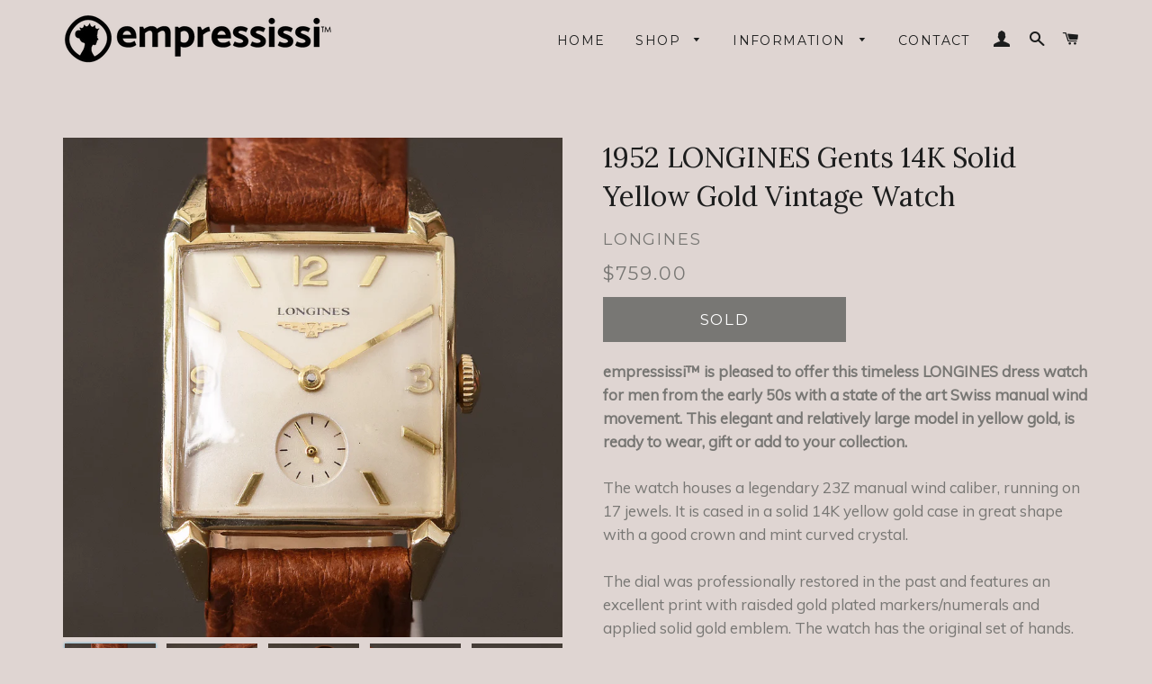

--- FILE ---
content_type: text/html; charset=utf-8
request_url: https://empress.cc/products/1952-longines-gents-14k-solid-yellow-gold-vintage-watch
body_size: 19209
content:
<!doctype html>
<!--[if lt IE 7]><html class="no-js lt-ie9 lt-ie8 lt-ie7" lang="en"> <![endif]-->
<!--[if IE 7]><html class="no-js lt-ie9 lt-ie8" lang="en"> <![endif]-->
<!--[if IE 8]><html class="no-js lt-ie9" lang="en"> <![endif]-->
<!--[if IE 9 ]><html class="ie9 no-js"> <![endif]-->
<!--[if (gt IE 9)|!(IE)]><!--> <html class="no-js"> <!--<![endif]-->
<head>
<meta name="google-site-verification" content="0l4c7E1L46gRjQrL6_1MJmww3xMa2iLGqQUWYun5sMY" />
  <!-- Basic page needs ================================================== -->
  <meta charset="utf-8">
  <meta http-equiv="X-UA-Compatible" content="IE=edge,chrome=1">

  
    <link rel="shortcut icon" href="//empress.cc/cdn/shop/files/Untitled-1_copy_aa56d5ab-b724-4173-8442-9d7b2d21270e_32x32.PNG?v=1615923381" type="image/png" />
  

  <!-- Title and description ================================================== -->
  <title>
  1952 LONGINES Gents 14K Solid Yellow Gold Vintage Watch &ndash; empressissi
  </title>

  
  <meta name="description" content="empressissi™ is pleased to offer this timeless LONGINES dress watch for men from the early 50s with a state of the art Swiss manual wind movement. This elegant and relatively large model in yellow gold, is ready to wear, gift or add to your collection. The watch houses a legendary 23Z manual wind caliber, running on 17">
  

  <!-- Helpers ================================================== -->
  <!-- /snippets/social-meta-tags.liquid -->


  <meta property="og:type" content="product">
  <meta property="og:title" content="1952 LONGINES Gents 14K Solid Yellow Gold Vintage Watch">
  <meta property="og:url" content="https://empress.cc/products/1952-longines-gents-14k-solid-yellow-gold-vintage-watch">
  <meta property="og:description" content="empressissi™ is pleased to offer this timeless LONGINES dress watch for men from the early 50s with a state of the art Swiss manual wind movement. This elegant and relatively large model in yellow gold, is ready to wear, gift or add to your collection.
The watch houses a legendary 23Z manual wind caliber, running on 17 jewels. It is cased in a solid 14K yellow gold case in great shape with a good crown and mint curved crystal.The dial was professionally restored in the past and features an excellent print with raisded gold plated markers/numerals and applied solid gold emblem. The watch has the original set of hands.This elegant Longines watch measures 26mm side to side (excluding crown) and 37mm from top lug to bottom lug. Attached to this watch is a standard length brand new, 18mm wide, quality padded genuine leather band in brown tone with unsigned anti-allergic buckle in yellow tone.





 Vintage watches are smaller than today&#39;s standards;To avoid the inconvenience of returns merely due to wrong size expectations, Please study the listed sizes and keep in mind that in most cases, vintage watches will be smaller than today&#39;s standards and are unlikely to fit a large wrist. For your convenience, and to better understand the proportions of vintage watches sizes, download and print a copy of our unique watch size reference PDF page.




">
  
    <meta property="og:image" content="http://empress.cc/cdn/shop/products/NIK_6340_9cc99f6c-4314-4545-8a93-77a0d0c6a225_grande.jpg?v=1673776856">
    <meta property="og:image:secure_url" content="https://empress.cc/cdn/shop/products/NIK_6340_9cc99f6c-4314-4545-8a93-77a0d0c6a225_grande.jpg?v=1673776856">
  
    <meta property="og:image" content="http://empress.cc/cdn/shop/products/NIK_6339_e9d472b6-baa2-4d79-afef-7f63b60f5937_grande.jpg?v=1673776856">
    <meta property="og:image:secure_url" content="https://empress.cc/cdn/shop/products/NIK_6339_e9d472b6-baa2-4d79-afef-7f63b60f5937_grande.jpg?v=1673776856">
  
    <meta property="og:image" content="http://empress.cc/cdn/shop/products/NIK_6335_f785a7a2-8112-4b13-bac9-d239c91fdf67_grande.jpg?v=1673776856">
    <meta property="og:image:secure_url" content="https://empress.cc/cdn/shop/products/NIK_6335_f785a7a2-8112-4b13-bac9-d239c91fdf67_grande.jpg?v=1673776856">
  
  <meta property="og:price:amount" content="759.00">
  <meta property="og:price:currency" content="USD">

<meta property="og:site_name" content="empressissi">


<meta name="twitter:card" content="summary_large_image">


  <meta name="twitter:title" content="1952 LONGINES Gents 14K Solid Yellow Gold Vintage Watch">
  <meta name="twitter:description" content="empressissi™ is pleased to offer this timeless LONGINES dress watch for men from the early 50s with a state of the art Swiss manual wind movement. This elegant and relatively large model in yellow gol">


  <link rel="canonical" href="https://empress.cc/products/1952-longines-gents-14k-solid-yellow-gold-vintage-watch">
  <meta name="viewport" content="width=device-width,initial-scale=1,shrink-to-fit=no">
  <meta name="theme-color" content="#1c1d1d">

  <!-- CSS ================================================== -->
  <link href="//empress.cc/cdn/shop/t/16/assets/timber.scss.css?v=179764484577694360221698669069" rel="stylesheet" type="text/css" media="all" />
  <link href="//empress.cc/cdn/shop/t/16/assets/theme.scss.css?v=101430943458099671971698669069" rel="stylesheet" type="text/css" media="all" />
  <link href="//empress.cc/cdn/shop/t/16/assets/responsive.css?v=148784750872804528031634666511" rel="stylesheet" type="text/css" media="all" />
  
  
  
  <link href="//fonts.googleapis.com/css?family=Lora:400" rel="stylesheet" type="text/css" media="all" />


  


  
    
    
    <link href="//fonts.googleapis.com/css?family=Montserrat:400" rel="stylesheet" type="text/css" media="all" />
  



  <!-- Sections ================================================== -->
  <script>
    window.theme = window.theme || {};
    theme.strings = {
      zoomClose: "Close (Esc)",
      zoomPrev: "Previous (Left arrow key)",
      zoomNext: "Next (Right arrow key)",
      moneyFormat: "${{amount}}"
    };
    theme.settings = {
      cartType: "page",
      gridType: "collage"
    };
  </script>

  <!--[if (gt IE 9)|!(IE)]><!--><script src="//empress.cc/cdn/shop/t/16/assets/lazysizes.min.js?v=37531750901115495291634666496" async="async"></script><!--<![endif]-->
  <!--[if lte IE 9]><script src="//empress.cc/cdn/shop/t/16/assets/lazysizes.min.js?v=37531750901115495291634666496"></script><![endif]-->

  <!--[if (gt IE 9)|!(IE)]><!--><script src="//empress.cc/cdn/shop/t/16/assets/theme.js?v=163301001634975333041634666511" defer="defer"></script><!--<![endif]-->
  <!--[if lte IE 9]><script src="//empress.cc/cdn/shop/t/16/assets/theme.js?v=163301001634975333041634666511"></script><![endif]-->

  <!-- Header hook for plugins ================================================== -->
  <script>window.performance && window.performance.mark && window.performance.mark('shopify.content_for_header.start');</script><meta name="google-site-verification" content="0l4c7E1L46gRjQrL6_1MJmww3xMa2iLGqQUWYun5sMY">
<meta name="google-site-verification" content="6Uul7nUaBS2uPayhaq9PMT9EfPm4VS4fiNa4BZcm72Y">
<meta id="shopify-digital-wallet" name="shopify-digital-wallet" content="/21869515/digital_wallets/dialog">
<meta name="shopify-checkout-api-token" content="eb4fb5413bcde29f40f0f703cb6244a9">
<meta id="in-context-paypal-metadata" data-shop-id="21869515" data-venmo-supported="false" data-environment="production" data-locale="en_US" data-paypal-v4="true" data-currency="USD">
<link rel="alternate" type="application/json+oembed" href="https://empress.cc/products/1952-longines-gents-14k-solid-yellow-gold-vintage-watch.oembed">
<script async="async" src="/checkouts/internal/preloads.js?locale=en-US"></script>
<script id="shopify-features" type="application/json">{"accessToken":"eb4fb5413bcde29f40f0f703cb6244a9","betas":["rich-media-storefront-analytics"],"domain":"empress.cc","predictiveSearch":true,"shopId":21869515,"locale":"en"}</script>
<script>var Shopify = Shopify || {};
Shopify.shop = "empress-sissi.myshopify.com";
Shopify.locale = "en";
Shopify.currency = {"active":"USD","rate":"1.0"};
Shopify.country = "US";
Shopify.theme = {"name":"Apolomultimedia D19\/M10\/Y2021","id":120531157094,"schema_name":"Brooklyn","schema_version":"2.4.0","theme_store_id":730,"role":"main"};
Shopify.theme.handle = "null";
Shopify.theme.style = {"id":null,"handle":null};
Shopify.cdnHost = "empress.cc/cdn";
Shopify.routes = Shopify.routes || {};
Shopify.routes.root = "/";</script>
<script type="module">!function(o){(o.Shopify=o.Shopify||{}).modules=!0}(window);</script>
<script>!function(o){function n(){var o=[];function n(){o.push(Array.prototype.slice.apply(arguments))}return n.q=o,n}var t=o.Shopify=o.Shopify||{};t.loadFeatures=n(),t.autoloadFeatures=n()}(window);</script>
<script id="shop-js-analytics" type="application/json">{"pageType":"product"}</script>
<script defer="defer" async type="module" src="//empress.cc/cdn/shopifycloud/shop-js/modules/v2/client.init-shop-cart-sync_BdyHc3Nr.en.esm.js"></script>
<script defer="defer" async type="module" src="//empress.cc/cdn/shopifycloud/shop-js/modules/v2/chunk.common_Daul8nwZ.esm.js"></script>
<script type="module">
  await import("//empress.cc/cdn/shopifycloud/shop-js/modules/v2/client.init-shop-cart-sync_BdyHc3Nr.en.esm.js");
await import("//empress.cc/cdn/shopifycloud/shop-js/modules/v2/chunk.common_Daul8nwZ.esm.js");

  window.Shopify.SignInWithShop?.initShopCartSync?.({"fedCMEnabled":true,"windoidEnabled":true});

</script>
<script>(function() {
  var isLoaded = false;
  function asyncLoad() {
    if (isLoaded) return;
    isLoaded = true;
    var urls = ["https:\/\/chimpstatic.com\/mcjs-connected\/js\/users\/44198d07cee800d5dbd7f7890\/8bcec0df4dfd1f2b9470748dd.js?shop=empress-sissi.myshopify.com"];
    for (var i = 0; i < urls.length; i++) {
      var s = document.createElement('script');
      s.type = 'text/javascript';
      s.async = true;
      s.src = urls[i];
      var x = document.getElementsByTagName('script')[0];
      x.parentNode.insertBefore(s, x);
    }
  };
  if(window.attachEvent) {
    window.attachEvent('onload', asyncLoad);
  } else {
    window.addEventListener('load', asyncLoad, false);
  }
})();</script>
<script id="__st">var __st={"a":21869515,"offset":7200,"reqid":"fb028183-1506-41ed-a94c-85896d7a9d4a-1768966121","pageurl":"empress.cc\/products\/1952-longines-gents-14k-solid-yellow-gold-vintage-watch","u":"84cd592cc0b4","p":"product","rtyp":"product","rid":8077755941168};</script>
<script>window.ShopifyPaypalV4VisibilityTracking = true;</script>
<script id="captcha-bootstrap">!function(){'use strict';const t='contact',e='account',n='new_comment',o=[[t,t],['blogs',n],['comments',n],[t,'customer']],c=[[e,'customer_login'],[e,'guest_login'],[e,'recover_customer_password'],[e,'create_customer']],r=t=>t.map((([t,e])=>`form[action*='/${t}']:not([data-nocaptcha='true']) input[name='form_type'][value='${e}']`)).join(','),a=t=>()=>t?[...document.querySelectorAll(t)].map((t=>t.form)):[];function s(){const t=[...o],e=r(t);return a(e)}const i='password',u='form_key',d=['recaptcha-v3-token','g-recaptcha-response','h-captcha-response',i],f=()=>{try{return window.sessionStorage}catch{return}},m='__shopify_v',_=t=>t.elements[u];function p(t,e,n=!1){try{const o=window.sessionStorage,c=JSON.parse(o.getItem(e)),{data:r}=function(t){const{data:e,action:n}=t;return t[m]||n?{data:e,action:n}:{data:t,action:n}}(c);for(const[e,n]of Object.entries(r))t.elements[e]&&(t.elements[e].value=n);n&&o.removeItem(e)}catch(o){console.error('form repopulation failed',{error:o})}}const l='form_type',E='cptcha';function T(t){t.dataset[E]=!0}const w=window,h=w.document,L='Shopify',v='ce_forms',y='captcha';let A=!1;((t,e)=>{const n=(g='f06e6c50-85a8-45c8-87d0-21a2b65856fe',I='https://cdn.shopify.com/shopifycloud/storefront-forms-hcaptcha/ce_storefront_forms_captcha_hcaptcha.v1.5.2.iife.js',D={infoText:'Protected by hCaptcha',privacyText:'Privacy',termsText:'Terms'},(t,e,n)=>{const o=w[L][v],c=o.bindForm;if(c)return c(t,g,e,D).then(n);var r;o.q.push([[t,g,e,D],n]),r=I,A||(h.body.append(Object.assign(h.createElement('script'),{id:'captcha-provider',async:!0,src:r})),A=!0)});var g,I,D;w[L]=w[L]||{},w[L][v]=w[L][v]||{},w[L][v].q=[],w[L][y]=w[L][y]||{},w[L][y].protect=function(t,e){n(t,void 0,e),T(t)},Object.freeze(w[L][y]),function(t,e,n,w,h,L){const[v,y,A,g]=function(t,e,n){const i=e?o:[],u=t?c:[],d=[...i,...u],f=r(d),m=r(i),_=r(d.filter((([t,e])=>n.includes(e))));return[a(f),a(m),a(_),s()]}(w,h,L),I=t=>{const e=t.target;return e instanceof HTMLFormElement?e:e&&e.form},D=t=>v().includes(t);t.addEventListener('submit',(t=>{const e=I(t);if(!e)return;const n=D(e)&&!e.dataset.hcaptchaBound&&!e.dataset.recaptchaBound,o=_(e),c=g().includes(e)&&(!o||!o.value);(n||c)&&t.preventDefault(),c&&!n&&(function(t){try{if(!f())return;!function(t){const e=f();if(!e)return;const n=_(t);if(!n)return;const o=n.value;o&&e.removeItem(o)}(t);const e=Array.from(Array(32),(()=>Math.random().toString(36)[2])).join('');!function(t,e){_(t)||t.append(Object.assign(document.createElement('input'),{type:'hidden',name:u})),t.elements[u].value=e}(t,e),function(t,e){const n=f();if(!n)return;const o=[...t.querySelectorAll(`input[type='${i}']`)].map((({name:t})=>t)),c=[...d,...o],r={};for(const[a,s]of new FormData(t).entries())c.includes(a)||(r[a]=s);n.setItem(e,JSON.stringify({[m]:1,action:t.action,data:r}))}(t,e)}catch(e){console.error('failed to persist form',e)}}(e),e.submit())}));const S=(t,e)=>{t&&!t.dataset[E]&&(n(t,e.some((e=>e===t))),T(t))};for(const o of['focusin','change'])t.addEventListener(o,(t=>{const e=I(t);D(e)&&S(e,y())}));const B=e.get('form_key'),M=e.get(l),P=B&&M;t.addEventListener('DOMContentLoaded',(()=>{const t=y();if(P)for(const e of t)e.elements[l].value===M&&p(e,B);[...new Set([...A(),...v().filter((t=>'true'===t.dataset.shopifyCaptcha))])].forEach((e=>S(e,t)))}))}(h,new URLSearchParams(w.location.search),n,t,e,['guest_login'])})(!0,!0)}();</script>
<script integrity="sha256-4kQ18oKyAcykRKYeNunJcIwy7WH5gtpwJnB7kiuLZ1E=" data-source-attribution="shopify.loadfeatures" defer="defer" src="//empress.cc/cdn/shopifycloud/storefront/assets/storefront/load_feature-a0a9edcb.js" crossorigin="anonymous"></script>
<script data-source-attribution="shopify.dynamic_checkout.dynamic.init">var Shopify=Shopify||{};Shopify.PaymentButton=Shopify.PaymentButton||{isStorefrontPortableWallets:!0,init:function(){window.Shopify.PaymentButton.init=function(){};var t=document.createElement("script");t.src="https://empress.cc/cdn/shopifycloud/portable-wallets/latest/portable-wallets.en.js",t.type="module",document.head.appendChild(t)}};
</script>
<script data-source-attribution="shopify.dynamic_checkout.buyer_consent">
  function portableWalletsHideBuyerConsent(e){var t=document.getElementById("shopify-buyer-consent"),n=document.getElementById("shopify-subscription-policy-button");t&&n&&(t.classList.add("hidden"),t.setAttribute("aria-hidden","true"),n.removeEventListener("click",e))}function portableWalletsShowBuyerConsent(e){var t=document.getElementById("shopify-buyer-consent"),n=document.getElementById("shopify-subscription-policy-button");t&&n&&(t.classList.remove("hidden"),t.removeAttribute("aria-hidden"),n.addEventListener("click",e))}window.Shopify?.PaymentButton&&(window.Shopify.PaymentButton.hideBuyerConsent=portableWalletsHideBuyerConsent,window.Shopify.PaymentButton.showBuyerConsent=portableWalletsShowBuyerConsent);
</script>
<script data-source-attribution="shopify.dynamic_checkout.cart.bootstrap">document.addEventListener("DOMContentLoaded",(function(){function t(){return document.querySelector("shopify-accelerated-checkout-cart, shopify-accelerated-checkout")}if(t())Shopify.PaymentButton.init();else{new MutationObserver((function(e,n){t()&&(Shopify.PaymentButton.init(),n.disconnect())})).observe(document.body,{childList:!0,subtree:!0})}}));
</script>
<script id='scb4127' type='text/javascript' async='' src='https://empress.cc/cdn/shopifycloud/privacy-banner/storefront-banner.js'></script><link id="shopify-accelerated-checkout-styles" rel="stylesheet" media="screen" href="https://empress.cc/cdn/shopifycloud/portable-wallets/latest/accelerated-checkout-backwards-compat.css" crossorigin="anonymous">
<style id="shopify-accelerated-checkout-cart">
        #shopify-buyer-consent {
  margin-top: 1em;
  display: inline-block;
  width: 100%;
}

#shopify-buyer-consent.hidden {
  display: none;
}

#shopify-subscription-policy-button {
  background: none;
  border: none;
  padding: 0;
  text-decoration: underline;
  font-size: inherit;
  cursor: pointer;
}

#shopify-subscription-policy-button::before {
  box-shadow: none;
}

      </style>

<script>window.performance && window.performance.mark && window.performance.mark('shopify.content_for_header.end');</script>
  <!-- /snippets/oldIE-js.liquid -->


<!--[if lt IE 9]>
<script src="//cdnjs.cloudflare.com/ajax/libs/html5shiv/3.7.2/html5shiv.min.js" type="text/javascript"></script>
<script src="//empress.cc/cdn/shop/t/16/assets/respond.min.js?v=52248677837542619231634666499" type="text/javascript"></script>
<link href="//empress.cc/cdn/shop/t/16/assets/respond-proxy.html" id="respond-proxy" rel="respond-proxy" />
<link href="//empress.cc/search?q=0957493b35100e00dd664c0255d641a2" id="respond-redirect" rel="respond-redirect" />
<script src="//empress.cc/search?q=0957493b35100e00dd664c0255d641a2" type="text/javascript"></script>
<![endif]-->


<!--[if (lte IE 9) ]><script src="//empress.cc/cdn/shop/t/16/assets/match-media.min.js?v=159635276924582161481634666497" type="text/javascript"></script><![endif]-->


  <script src="//ajax.googleapis.com/ajax/libs/jquery/2.2.3/jquery.min.js" type="text/javascript"></script>
  <script src="//empress.cc/cdn/shop/t/16/assets/modernizr.min.js?v=21391054748206432451634666498" type="text/javascript"></script>

  
  

  <link href="https://fonts.googleapis.com/css?family=Muli" rel="stylesheet">  
  <link href="//empress.cc/cdn/shop/t/16/assets/xzoom.css?v=40917592181470176321634666503" rel="stylesheet" type="text/css" media="all" />
  <style>
    .social-sharing.clean a span{
      font-size: 12px;
    }
    .social-sharing.clean a .share-title{
      text-transform: uppercase;
      font-family: "Muli","HelveticaNeue","Helvetica Neue",sans-serif;
    }
    .xzoom {
      -webkit-box-shadow: 0px 0px 0px 0px transparent;
      -moz-box-shadow: 0px 0px 0px 0px transparent;
      box-shadow: 0px 0px 0px 0px transparent;
    }
    span#ProductPrice{
      font-size: 1.22222em;
    }
    .product-single__description{
      font-family: "Muli","HelveticaNeue","Helvetica Neue",sans-serif;
      color: #787774 !important;
    }
    .xzoom-gallery, .xzoom-gallery2, .xzoom-gallery3, .xzoom-gallery4, .xzoom-gallery5{
      border: none !important;
      margin-left: 0px !important;
      margin-bottom: 4px !important;
    }
    .xzoom-thumbs{
      text-align: left !important;
      margin-left:-2px !important;
    }
    .product-single__meta--wrapper {
      padding-left: 45px;
      padding-right: 0px;
    }
    .bnt_product{
      width:50%;
    }
    .grid-product__meta{
      padding: 5px 0;
      text-align: left;
    }
    .grid-product__title{
      font-size: 1em;
    }
    .grid-product__price{
      color: #787774;
    }
    @media screen and (max-width: 590px){
      .product-single__meta--wrapper {
        padding-right: 30px;
        padding-left: 15px;
      }
    }
  </style>
  <link rel="stylesheet" type="text/css" href="//cdn.jsdelivr.net/jquery.slick/1.6.0/slick.css"/>
  <link href="//empress.cc/cdn/shop/t/16/assets/style_apolo.css?v=88053967582926255321634666511" rel="stylesheet" type="text/css" media="all" />
   
  <!-- Global site tag (gtag.js) - AdWords: 817389001 -->
<script async src="https://www.googletagmanager.com/gtag/js?id=AW-817389001"></script>
<script>
  window.dataLayer = window.dataLayer || [];
  function gtag(){dataLayer.push(arguments);}
  gtag('js', new Date());

  gtag('config', 'AW-817389001');
</script>



<script>
  gtag('event', 'page_view', {
    'send_to': 'AW-817389001',
    'dynx_itemid': 'shopify_CA_8077755941168_44293817958704',
    'dynx_pagetype': 'product',
    'user_id': 'replace with value'
  });
</script>

<!-- Reddit Pixel -->
<script>
!function(w,d){if(!w.rdt){var p=w.rdt=function(){p.sendEvent?p.sendEvent.apply(p,arguments):p.callQueue.push(arguments)};p.callQueue=[];var t=d.createElement("script");t.src="https://www.redditstatic.com/ads/pixel.js",t.async=!0;var s=d.getElementsByTagName("script")[0];s.parentNode.insertBefore(t,s)}}(window,document);rdt('init','t2_4irl3x3', {"optOut":false,"useDecimalCurrencyValues":true,"aaid":"<AAID-HERE>","email":"<EMAIL-HERE>","externalId":"<EXTERNAL-ID-HERE>","idfa":"<IDFA-HERE>"});rdt('track', 'PageVisit');
</script>
<!-- DO NOT MODIFY UNLESS TO REPLACE A USER IDENTIFIER -->
<!-- End Reddit Pixel -->

  
<link href="https://monorail-edge.shopifysvc.com" rel="dns-prefetch">
<script>(function(){if ("sendBeacon" in navigator && "performance" in window) {try {var session_token_from_headers = performance.getEntriesByType('navigation')[0].serverTiming.find(x => x.name == '_s').description;} catch {var session_token_from_headers = undefined;}var session_cookie_matches = document.cookie.match(/_shopify_s=([^;]*)/);var session_token_from_cookie = session_cookie_matches && session_cookie_matches.length === 2 ? session_cookie_matches[1] : "";var session_token = session_token_from_headers || session_token_from_cookie || "";function handle_abandonment_event(e) {var entries = performance.getEntries().filter(function(entry) {return /monorail-edge.shopifysvc.com/.test(entry.name);});if (!window.abandonment_tracked && entries.length === 0) {window.abandonment_tracked = true;var currentMs = Date.now();var navigation_start = performance.timing.navigationStart;var payload = {shop_id: 21869515,url: window.location.href,navigation_start,duration: currentMs - navigation_start,session_token,page_type: "product"};window.navigator.sendBeacon("https://monorail-edge.shopifysvc.com/v1/produce", JSON.stringify({schema_id: "online_store_buyer_site_abandonment/1.1",payload: payload,metadata: {event_created_at_ms: currentMs,event_sent_at_ms: currentMs}}));}}window.addEventListener('pagehide', handle_abandonment_event);}}());</script>
<script id="web-pixels-manager-setup">(function e(e,d,r,n,o){if(void 0===o&&(o={}),!Boolean(null===(a=null===(i=window.Shopify)||void 0===i?void 0:i.analytics)||void 0===a?void 0:a.replayQueue)){var i,a;window.Shopify=window.Shopify||{};var t=window.Shopify;t.analytics=t.analytics||{};var s=t.analytics;s.replayQueue=[],s.publish=function(e,d,r){return s.replayQueue.push([e,d,r]),!0};try{self.performance.mark("wpm:start")}catch(e){}var l=function(){var e={modern:/Edge?\/(1{2}[4-9]|1[2-9]\d|[2-9]\d{2}|\d{4,})\.\d+(\.\d+|)|Firefox\/(1{2}[4-9]|1[2-9]\d|[2-9]\d{2}|\d{4,})\.\d+(\.\d+|)|Chrom(ium|e)\/(9{2}|\d{3,})\.\d+(\.\d+|)|(Maci|X1{2}).+ Version\/(15\.\d+|(1[6-9]|[2-9]\d|\d{3,})\.\d+)([,.]\d+|)( \(\w+\)|)( Mobile\/\w+|) Safari\/|Chrome.+OPR\/(9{2}|\d{3,})\.\d+\.\d+|(CPU[ +]OS|iPhone[ +]OS|CPU[ +]iPhone|CPU IPhone OS|CPU iPad OS)[ +]+(15[._]\d+|(1[6-9]|[2-9]\d|\d{3,})[._]\d+)([._]\d+|)|Android:?[ /-](13[3-9]|1[4-9]\d|[2-9]\d{2}|\d{4,})(\.\d+|)(\.\d+|)|Android.+Firefox\/(13[5-9]|1[4-9]\d|[2-9]\d{2}|\d{4,})\.\d+(\.\d+|)|Android.+Chrom(ium|e)\/(13[3-9]|1[4-9]\d|[2-9]\d{2}|\d{4,})\.\d+(\.\d+|)|SamsungBrowser\/([2-9]\d|\d{3,})\.\d+/,legacy:/Edge?\/(1[6-9]|[2-9]\d|\d{3,})\.\d+(\.\d+|)|Firefox\/(5[4-9]|[6-9]\d|\d{3,})\.\d+(\.\d+|)|Chrom(ium|e)\/(5[1-9]|[6-9]\d|\d{3,})\.\d+(\.\d+|)([\d.]+$|.*Safari\/(?![\d.]+ Edge\/[\d.]+$))|(Maci|X1{2}).+ Version\/(10\.\d+|(1[1-9]|[2-9]\d|\d{3,})\.\d+)([,.]\d+|)( \(\w+\)|)( Mobile\/\w+|) Safari\/|Chrome.+OPR\/(3[89]|[4-9]\d|\d{3,})\.\d+\.\d+|(CPU[ +]OS|iPhone[ +]OS|CPU[ +]iPhone|CPU IPhone OS|CPU iPad OS)[ +]+(10[._]\d+|(1[1-9]|[2-9]\d|\d{3,})[._]\d+)([._]\d+|)|Android:?[ /-](13[3-9]|1[4-9]\d|[2-9]\d{2}|\d{4,})(\.\d+|)(\.\d+|)|Mobile Safari.+OPR\/([89]\d|\d{3,})\.\d+\.\d+|Android.+Firefox\/(13[5-9]|1[4-9]\d|[2-9]\d{2}|\d{4,})\.\d+(\.\d+|)|Android.+Chrom(ium|e)\/(13[3-9]|1[4-9]\d|[2-9]\d{2}|\d{4,})\.\d+(\.\d+|)|Android.+(UC? ?Browser|UCWEB|U3)[ /]?(15\.([5-9]|\d{2,})|(1[6-9]|[2-9]\d|\d{3,})\.\d+)\.\d+|SamsungBrowser\/(5\.\d+|([6-9]|\d{2,})\.\d+)|Android.+MQ{2}Browser\/(14(\.(9|\d{2,})|)|(1[5-9]|[2-9]\d|\d{3,})(\.\d+|))(\.\d+|)|K[Aa][Ii]OS\/(3\.\d+|([4-9]|\d{2,})\.\d+)(\.\d+|)/},d=e.modern,r=e.legacy,n=navigator.userAgent;return n.match(d)?"modern":n.match(r)?"legacy":"unknown"}(),u="modern"===l?"modern":"legacy",c=(null!=n?n:{modern:"",legacy:""})[u],f=function(e){return[e.baseUrl,"/wpm","/b",e.hashVersion,"modern"===e.buildTarget?"m":"l",".js"].join("")}({baseUrl:d,hashVersion:r,buildTarget:u}),m=function(e){var d=e.version,r=e.bundleTarget,n=e.surface,o=e.pageUrl,i=e.monorailEndpoint;return{emit:function(e){var a=e.status,t=e.errorMsg,s=(new Date).getTime(),l=JSON.stringify({metadata:{event_sent_at_ms:s},events:[{schema_id:"web_pixels_manager_load/3.1",payload:{version:d,bundle_target:r,page_url:o,status:a,surface:n,error_msg:t},metadata:{event_created_at_ms:s}}]});if(!i)return console&&console.warn&&console.warn("[Web Pixels Manager] No Monorail endpoint provided, skipping logging."),!1;try{return self.navigator.sendBeacon.bind(self.navigator)(i,l)}catch(e){}var u=new XMLHttpRequest;try{return u.open("POST",i,!0),u.setRequestHeader("Content-Type","text/plain"),u.send(l),!0}catch(e){return console&&console.warn&&console.warn("[Web Pixels Manager] Got an unhandled error while logging to Monorail."),!1}}}}({version:r,bundleTarget:l,surface:e.surface,pageUrl:self.location.href,monorailEndpoint:e.monorailEndpoint});try{o.browserTarget=l,function(e){var d=e.src,r=e.async,n=void 0===r||r,o=e.onload,i=e.onerror,a=e.sri,t=e.scriptDataAttributes,s=void 0===t?{}:t,l=document.createElement("script"),u=document.querySelector("head"),c=document.querySelector("body");if(l.async=n,l.src=d,a&&(l.integrity=a,l.crossOrigin="anonymous"),s)for(var f in s)if(Object.prototype.hasOwnProperty.call(s,f))try{l.dataset[f]=s[f]}catch(e){}if(o&&l.addEventListener("load",o),i&&l.addEventListener("error",i),u)u.appendChild(l);else{if(!c)throw new Error("Did not find a head or body element to append the script");c.appendChild(l)}}({src:f,async:!0,onload:function(){if(!function(){var e,d;return Boolean(null===(d=null===(e=window.Shopify)||void 0===e?void 0:e.analytics)||void 0===d?void 0:d.initialized)}()){var d=window.webPixelsManager.init(e)||void 0;if(d){var r=window.Shopify.analytics;r.replayQueue.forEach((function(e){var r=e[0],n=e[1],o=e[2];d.publishCustomEvent(r,n,o)})),r.replayQueue=[],r.publish=d.publishCustomEvent,r.visitor=d.visitor,r.initialized=!0}}},onerror:function(){return m.emit({status:"failed",errorMsg:"".concat(f," has failed to load")})},sri:function(e){var d=/^sha384-[A-Za-z0-9+/=]+$/;return"string"==typeof e&&d.test(e)}(c)?c:"",scriptDataAttributes:o}),m.emit({status:"loading"})}catch(e){m.emit({status:"failed",errorMsg:(null==e?void 0:e.message)||"Unknown error"})}}})({shopId: 21869515,storefrontBaseUrl: "https://empress.cc",extensionsBaseUrl: "https://extensions.shopifycdn.com/cdn/shopifycloud/web-pixels-manager",monorailEndpoint: "https://monorail-edge.shopifysvc.com/unstable/produce_batch",surface: "storefront-renderer",enabledBetaFlags: ["2dca8a86"],webPixelsConfigList: [{"id":"839549232","configuration":"{\"config\":\"{\\\"pixel_id\\\":\\\"GT-P3NNKXF\\\",\\\"target_country\\\":\\\"US\\\",\\\"gtag_events\\\":[{\\\"type\\\":\\\"view_item\\\",\\\"action_label\\\":\\\"MC-7T8K2FNHJ9\\\"},{\\\"type\\\":\\\"purchase\\\",\\\"action_label\\\":\\\"MC-7T8K2FNHJ9\\\"},{\\\"type\\\":\\\"page_view\\\",\\\"action_label\\\":\\\"MC-7T8K2FNHJ9\\\"}],\\\"enable_monitoring_mode\\\":false}\"}","eventPayloadVersion":"v1","runtimeContext":"OPEN","scriptVersion":"b2a88bafab3e21179ed38636efcd8a93","type":"APP","apiClientId":1780363,"privacyPurposes":[],"dataSharingAdjustments":{"protectedCustomerApprovalScopes":["read_customer_address","read_customer_email","read_customer_name","read_customer_personal_data","read_customer_phone"]}},{"id":"377618736","configuration":"{\"pixel_id\":\"1485215834897393\",\"pixel_type\":\"facebook_pixel\",\"metaapp_system_user_token\":\"-\"}","eventPayloadVersion":"v1","runtimeContext":"OPEN","scriptVersion":"ca16bc87fe92b6042fbaa3acc2fbdaa6","type":"APP","apiClientId":2329312,"privacyPurposes":["ANALYTICS","MARKETING","SALE_OF_DATA"],"dataSharingAdjustments":{"protectedCustomerApprovalScopes":["read_customer_address","read_customer_email","read_customer_name","read_customer_personal_data","read_customer_phone"]}},{"id":"shopify-app-pixel","configuration":"{}","eventPayloadVersion":"v1","runtimeContext":"STRICT","scriptVersion":"0450","apiClientId":"shopify-pixel","type":"APP","privacyPurposes":["ANALYTICS","MARKETING"]},{"id":"shopify-custom-pixel","eventPayloadVersion":"v1","runtimeContext":"LAX","scriptVersion":"0450","apiClientId":"shopify-pixel","type":"CUSTOM","privacyPurposes":["ANALYTICS","MARKETING"]}],isMerchantRequest: false,initData: {"shop":{"name":"empressissi","paymentSettings":{"currencyCode":"USD"},"myshopifyDomain":"empress-sissi.myshopify.com","countryCode":"IL","storefrontUrl":"https:\/\/empress.cc"},"customer":null,"cart":null,"checkout":null,"productVariants":[{"price":{"amount":759.0,"currencyCode":"USD"},"product":{"title":"1952 LONGINES Gents 14K Solid Yellow Gold Vintage Watch","vendor":"Longines","id":"8077755941168","untranslatedTitle":"1952 LONGINES Gents 14K Solid Yellow Gold Vintage Watch","url":"\/products\/1952-longines-gents-14k-solid-yellow-gold-vintage-watch","type":"Gents Wrist Watch"},"id":"44293817958704","image":{"src":"\/\/empress.cc\/cdn\/shop\/products\/NIK_6335_f785a7a2-8112-4b13-bac9-d239c91fdf67.jpg?v=1673776856"},"sku":"","title":"Default Title","untranslatedTitle":"Default Title"}],"purchasingCompany":null},},"https://empress.cc/cdn","fcfee988w5aeb613cpc8e4bc33m6693e112",{"modern":"","legacy":""},{"shopId":"21869515","storefrontBaseUrl":"https:\/\/empress.cc","extensionBaseUrl":"https:\/\/extensions.shopifycdn.com\/cdn\/shopifycloud\/web-pixels-manager","surface":"storefront-renderer","enabledBetaFlags":"[\"2dca8a86\"]","isMerchantRequest":"false","hashVersion":"fcfee988w5aeb613cpc8e4bc33m6693e112","publish":"custom","events":"[[\"page_viewed\",{}],[\"product_viewed\",{\"productVariant\":{\"price\":{\"amount\":759.0,\"currencyCode\":\"USD\"},\"product\":{\"title\":\"1952 LONGINES Gents 14K Solid Yellow Gold Vintage Watch\",\"vendor\":\"Longines\",\"id\":\"8077755941168\",\"untranslatedTitle\":\"1952 LONGINES Gents 14K Solid Yellow Gold Vintage Watch\",\"url\":\"\/products\/1952-longines-gents-14k-solid-yellow-gold-vintage-watch\",\"type\":\"Gents Wrist Watch\"},\"id\":\"44293817958704\",\"image\":{\"src\":\"\/\/empress.cc\/cdn\/shop\/products\/NIK_6335_f785a7a2-8112-4b13-bac9-d239c91fdf67.jpg?v=1673776856\"},\"sku\":\"\",\"title\":\"Default Title\",\"untranslatedTitle\":\"Default Title\"}}]]"});</script><script>
  window.ShopifyAnalytics = window.ShopifyAnalytics || {};
  window.ShopifyAnalytics.meta = window.ShopifyAnalytics.meta || {};
  window.ShopifyAnalytics.meta.currency = 'USD';
  var meta = {"product":{"id":8077755941168,"gid":"gid:\/\/shopify\/Product\/8077755941168","vendor":"Longines","type":"Gents Wrist Watch","handle":"1952-longines-gents-14k-solid-yellow-gold-vintage-watch","variants":[{"id":44293817958704,"price":75900,"name":"1952 LONGINES Gents 14K Solid Yellow Gold Vintage Watch","public_title":null,"sku":""}],"remote":false},"page":{"pageType":"product","resourceType":"product","resourceId":8077755941168,"requestId":"fb028183-1506-41ed-a94c-85896d7a9d4a-1768966121"}};
  for (var attr in meta) {
    window.ShopifyAnalytics.meta[attr] = meta[attr];
  }
</script>
<script class="analytics">
  (function () {
    var customDocumentWrite = function(content) {
      var jquery = null;

      if (window.jQuery) {
        jquery = window.jQuery;
      } else if (window.Checkout && window.Checkout.$) {
        jquery = window.Checkout.$;
      }

      if (jquery) {
        jquery('body').append(content);
      }
    };

    var hasLoggedConversion = function(token) {
      if (token) {
        return document.cookie.indexOf('loggedConversion=' + token) !== -1;
      }
      return false;
    }

    var setCookieIfConversion = function(token) {
      if (token) {
        var twoMonthsFromNow = new Date(Date.now());
        twoMonthsFromNow.setMonth(twoMonthsFromNow.getMonth() + 2);

        document.cookie = 'loggedConversion=' + token + '; expires=' + twoMonthsFromNow;
      }
    }

    var trekkie = window.ShopifyAnalytics.lib = window.trekkie = window.trekkie || [];
    if (trekkie.integrations) {
      return;
    }
    trekkie.methods = [
      'identify',
      'page',
      'ready',
      'track',
      'trackForm',
      'trackLink'
    ];
    trekkie.factory = function(method) {
      return function() {
        var args = Array.prototype.slice.call(arguments);
        args.unshift(method);
        trekkie.push(args);
        return trekkie;
      };
    };
    for (var i = 0; i < trekkie.methods.length; i++) {
      var key = trekkie.methods[i];
      trekkie[key] = trekkie.factory(key);
    }
    trekkie.load = function(config) {
      trekkie.config = config || {};
      trekkie.config.initialDocumentCookie = document.cookie;
      var first = document.getElementsByTagName('script')[0];
      var script = document.createElement('script');
      script.type = 'text/javascript';
      script.onerror = function(e) {
        var scriptFallback = document.createElement('script');
        scriptFallback.type = 'text/javascript';
        scriptFallback.onerror = function(error) {
                var Monorail = {
      produce: function produce(monorailDomain, schemaId, payload) {
        var currentMs = new Date().getTime();
        var event = {
          schema_id: schemaId,
          payload: payload,
          metadata: {
            event_created_at_ms: currentMs,
            event_sent_at_ms: currentMs
          }
        };
        return Monorail.sendRequest("https://" + monorailDomain + "/v1/produce", JSON.stringify(event));
      },
      sendRequest: function sendRequest(endpointUrl, payload) {
        // Try the sendBeacon API
        if (window && window.navigator && typeof window.navigator.sendBeacon === 'function' && typeof window.Blob === 'function' && !Monorail.isIos12()) {
          var blobData = new window.Blob([payload], {
            type: 'text/plain'
          });

          if (window.navigator.sendBeacon(endpointUrl, blobData)) {
            return true;
          } // sendBeacon was not successful

        } // XHR beacon

        var xhr = new XMLHttpRequest();

        try {
          xhr.open('POST', endpointUrl);
          xhr.setRequestHeader('Content-Type', 'text/plain');
          xhr.send(payload);
        } catch (e) {
          console.log(e);
        }

        return false;
      },
      isIos12: function isIos12() {
        return window.navigator.userAgent.lastIndexOf('iPhone; CPU iPhone OS 12_') !== -1 || window.navigator.userAgent.lastIndexOf('iPad; CPU OS 12_') !== -1;
      }
    };
    Monorail.produce('monorail-edge.shopifysvc.com',
      'trekkie_storefront_load_errors/1.1',
      {shop_id: 21869515,
      theme_id: 120531157094,
      app_name: "storefront",
      context_url: window.location.href,
      source_url: "//empress.cc/cdn/s/trekkie.storefront.cd680fe47e6c39ca5d5df5f0a32d569bc48c0f27.min.js"});

        };
        scriptFallback.async = true;
        scriptFallback.src = '//empress.cc/cdn/s/trekkie.storefront.cd680fe47e6c39ca5d5df5f0a32d569bc48c0f27.min.js';
        first.parentNode.insertBefore(scriptFallback, first);
      };
      script.async = true;
      script.src = '//empress.cc/cdn/s/trekkie.storefront.cd680fe47e6c39ca5d5df5f0a32d569bc48c0f27.min.js';
      first.parentNode.insertBefore(script, first);
    };
    trekkie.load(
      {"Trekkie":{"appName":"storefront","development":false,"defaultAttributes":{"shopId":21869515,"isMerchantRequest":null,"themeId":120531157094,"themeCityHash":"10459134615542978497","contentLanguage":"en","currency":"USD","eventMetadataId":"ed1aa68a-e72c-4810-bec2-0b191358ac6b"},"isServerSideCookieWritingEnabled":true,"monorailRegion":"shop_domain","enabledBetaFlags":["65f19447"]},"Session Attribution":{},"S2S":{"facebookCapiEnabled":true,"source":"trekkie-storefront-renderer","apiClientId":580111}}
    );

    var loaded = false;
    trekkie.ready(function() {
      if (loaded) return;
      loaded = true;

      window.ShopifyAnalytics.lib = window.trekkie;

      var originalDocumentWrite = document.write;
      document.write = customDocumentWrite;
      try { window.ShopifyAnalytics.merchantGoogleAnalytics.call(this); } catch(error) {};
      document.write = originalDocumentWrite;

      window.ShopifyAnalytics.lib.page(null,{"pageType":"product","resourceType":"product","resourceId":8077755941168,"requestId":"fb028183-1506-41ed-a94c-85896d7a9d4a-1768966121","shopifyEmitted":true});

      var match = window.location.pathname.match(/checkouts\/(.+)\/(thank_you|post_purchase)/)
      var token = match? match[1]: undefined;
      if (!hasLoggedConversion(token)) {
        setCookieIfConversion(token);
        window.ShopifyAnalytics.lib.track("Viewed Product",{"currency":"USD","variantId":44293817958704,"productId":8077755941168,"productGid":"gid:\/\/shopify\/Product\/8077755941168","name":"1952 LONGINES Gents 14K Solid Yellow Gold Vintage Watch","price":"759.00","sku":"","brand":"Longines","variant":null,"category":"Gents Wrist Watch","nonInteraction":true,"remote":false},undefined,undefined,{"shopifyEmitted":true});
      window.ShopifyAnalytics.lib.track("monorail:\/\/trekkie_storefront_viewed_product\/1.1",{"currency":"USD","variantId":44293817958704,"productId":8077755941168,"productGid":"gid:\/\/shopify\/Product\/8077755941168","name":"1952 LONGINES Gents 14K Solid Yellow Gold Vintage Watch","price":"759.00","sku":"","brand":"Longines","variant":null,"category":"Gents Wrist Watch","nonInteraction":true,"remote":false,"referer":"https:\/\/empress.cc\/products\/1952-longines-gents-14k-solid-yellow-gold-vintage-watch"});
      }
    });


        var eventsListenerScript = document.createElement('script');
        eventsListenerScript.async = true;
        eventsListenerScript.src = "//empress.cc/cdn/shopifycloud/storefront/assets/shop_events_listener-3da45d37.js";
        document.getElementsByTagName('head')[0].appendChild(eventsListenerScript);

})();</script>
  <script>
  if (!window.ga || (window.ga && typeof window.ga !== 'function')) {
    window.ga = function ga() {
      (window.ga.q = window.ga.q || []).push(arguments);
      if (window.Shopify && window.Shopify.analytics && typeof window.Shopify.analytics.publish === 'function') {
        window.Shopify.analytics.publish("ga_stub_called", {}, {sendTo: "google_osp_migration"});
      }
      console.error("Shopify's Google Analytics stub called with:", Array.from(arguments), "\nSee https://help.shopify.com/manual/promoting-marketing/pixels/pixel-migration#google for more information.");
    };
    if (window.Shopify && window.Shopify.analytics && typeof window.Shopify.analytics.publish === 'function') {
      window.Shopify.analytics.publish("ga_stub_initialized", {}, {sendTo: "google_osp_migration"});
    }
  }
</script>
<script
  defer
  src="https://empress.cc/cdn/shopifycloud/perf-kit/shopify-perf-kit-3.0.4.min.js"
  data-application="storefront-renderer"
  data-shop-id="21869515"
  data-render-region="gcp-us-central1"
  data-page-type="product"
  data-theme-instance-id="120531157094"
  data-theme-name="Brooklyn"
  data-theme-version="2.4.0"
  data-monorail-region="shop_domain"
  data-resource-timing-sampling-rate="10"
  data-shs="true"
  data-shs-beacon="true"
  data-shs-export-with-fetch="true"
  data-shs-logs-sample-rate="1"
  data-shs-beacon-endpoint="https://empress.cc/api/collect"
></script>
</head>


<body id="1952-longines-gents-14k-solid-yellow-gold-vintage-watch" class="template-product">

  <div id="NavDrawer" class="drawer drawer--left">
    <div id="shopify-section-drawer-menu" class="shopify-section"><div data-section-id="drawer-menu" data-section-type="drawer-menu-section">
  <div class="drawer__fixed-header">
    <div class="drawer__header">
      <div class="drawer__close drawer__close--left">
        <button type="button" class="icon-fallback-text drawer__close-button js-drawer-close">
          <span class="icon icon-x" aria-hidden="true"></span>
          <span class="fallback-text">Close menu</span>
        </button>
      </div>
    </div>
  </div>
  <div class="drawer__inner">

    
      <!-- /snippets/search-bar.liquid -->





<form action="/search" method="get" class="input-group search-bar search-bar--drawer" role="search">
  
  <input type="search" name="q" value="" placeholder="Search our store" class="input-group-field" aria-label="Search our store">
  <span class="input-group-btn">
    <button type="submit" class="btn--secondary icon-fallback-text">
      <span class="icon icon-search" aria-hidden="true"></span>
      <span class="fallback-text">Search</span>
    </button>
  </span>
</form>

    

    <!-- begin mobile-nav -->
    <ul class="mobile-nav">
      
        
        
        
          <li class="mobile-nav__item">
            <a href="/" class="mobile-nav__link">Home</a>
          </li>
        
      
        
        
        
          <li class="mobile-nav__item">
            <div class="mobile-nav__has-sublist">
              <a href="/collections" class="mobile-nav__link" id="Label-shop">Shop</a>
              <div class="mobile-nav__toggle">
                <button type="button" class="mobile-nav__toggle-btn icon-fallback-text" data-aria-controls="Linklist-shop">
                  <span class="icon-fallback-text mobile-nav__toggle-open">
                    <span class="icon icon-plus" aria-hidden="true"></span>
                    <span class="fallback-text">Expand submenu</span>
                  </span>
                  <span class="icon-fallback-text mobile-nav__toggle-close">
                    <span class="icon icon-minus" aria-hidden="true"></span>
                    <span class="fallback-text">Collapse submenu</span>
                  </span>
                </button>
              </div>
            </div>
            <ul class="mobile-nav__sublist" id="Linklist-shop" aria-labelledby="Label-shop" role="navigation">
              
                <li class="mobile-nav__item">
                  <a href="/collections" class="mobile-nav__link">All Collections</a>
                </li>
              
                <li class="mobile-nav__item">
                  <a href="/collections/new-arrivals" class="mobile-nav__link">New Arrivals (Updated)</a>
                </li>
              
                <li class="mobile-nav__item">
                  <a href="/collections/gents-vintage-watches" class="mobile-nav__link">Vintage Gents Watches</a>
                </li>
              
                <li class="mobile-nav__item">
                  <a href="/collections/ladies-vintage-watches" class="mobile-nav__link">Vintage Ladies Watches</a>
                </li>
              
                <li class="mobile-nav__item">
                  <a href="/collections/pocket-watches" class="mobile-nav__link">Vintage Pocket Watches</a>
                </li>
              
                <li class="mobile-nav__item">
                  <a href="/collections/high-end-vintage-watches" class="mobile-nav__link">Vintage Luxury Watches</a>
                </li>
              
                <li class="mobile-nav__item">
                  <a href="/collections/american-vintage-watches" class="mobile-nav__link">Vintage American Watches</a>
                </li>
              
                <li class="mobile-nav__item">
                  <a href="/collections/swiss-vintage-watches" class="mobile-nav__link">Vintage Swiss Watches</a>
                </li>
              
                <li class="mobile-nav__item">
                  <a href="/collections/vintage-chronographs" class="mobile-nav__link">Vintage Chronographs</a>
                </li>
              
                <li class="mobile-nav__item">
                  <a href="/collections/solid-gold-vintage-watches" class="mobile-nav__link">Vintage Gold Watches</a>
                </li>
              
                <li class="mobile-nav__item">
                  <a href="/search" class="mobile-nav__link">Search Inventory</a>
                </li>
              
            </ul>
          </li>
        
      
        
        
        
          <li class="mobile-nav__item">
            <div class="mobile-nav__has-sublist">
              <a href="#" class="mobile-nav__link" id="Label-information">Information</a>
              <div class="mobile-nav__toggle">
                <button type="button" class="mobile-nav__toggle-btn icon-fallback-text" data-aria-controls="Linklist-information">
                  <span class="icon-fallback-text mobile-nav__toggle-open">
                    <span class="icon icon-plus" aria-hidden="true"></span>
                    <span class="fallback-text">Expand submenu</span>
                  </span>
                  <span class="icon-fallback-text mobile-nav__toggle-close">
                    <span class="icon icon-minus" aria-hidden="true"></span>
                    <span class="fallback-text">Collapse submenu</span>
                  </span>
                </button>
              </div>
            </div>
            <ul class="mobile-nav__sublist" id="Linklist-information" aria-labelledby="Label-information" role="navigation">
              
                <li class="mobile-nav__item">
                  <a href="/pages/about-us" class="mobile-nav__link">About Us</a>
                </li>
              
                <li class="mobile-nav__item">
                  <a href="/pages/shipping-costs" class="mobile-nav__link">Shipping Costs</a>
                </li>
              
                <li class="mobile-nav__item">
                  <a href="/pages/restoration-dial-refinish" class="mobile-nav__link">Restoration</a>
                </li>
              
                <li class="mobile-nav__item">
                  <a href="/pages/faq" class="mobile-nav__link">FAQ</a>
                </li>
              
                <li class="mobile-nav__item">
                  <a href="/pages/terms-of-sale" class="mobile-nav__link">Terms of Sale</a>
                </li>
              
                <li class="mobile-nav__item">
                  <a href="#" class="mobile-nav__link">Blog</a>
                </li>
              
                <li class="mobile-nav__item">
                  <a href="/pages/hebrew" class="mobile-nav__link">עברית</a>
                </li>
              
            </ul>
          </li>
        
      
        
        
        
          <li class="mobile-nav__item">
            <a href="/pages/contact-us" class="mobile-nav__link">Contact</a>
          </li>
        
      

      
      <li class="mobile-nav__spacer"></li>

      
      
        
          <li class="mobile-nav__item mobile-nav__item--secondary">
            <a href="/account/login" id="customer_login_link">Log In</a>
          </li>
          <li class="mobile-nav__item mobile-nav__item--secondary">
            <a href="/account/register" id="customer_register_link">Create Account</a>
          </li>
        
      
      
    </ul>
    <!-- //mobile-nav -->
  </div>
</div>


</div>
  </div>
  <div id="CartDrawer" class="drawer drawer--right drawer--has-fixed-footer">
    <div class="drawer__fixed-header">
      <div class="drawer__header">
        <div class="drawer__title">Your cart</div>
        <div class="drawer__close">
          <button type="button" class="icon-fallback-text drawer__close-button js-drawer-close">
            <span class="icon icon-x" aria-hidden="true"></span>
            <span class="fallback-text">Close Cart</span>
          </button>
        </div>
      </div>
    </div>
    <div class="drawer__inner">
      <div id="CartContainer" class="drawer__cart"></div>
    </div>
  </div>

  <div id="PageContainer" class="page-container">

    <div id="shopify-section-header" class="shopify-section"><style>
  .site-header__logo img {
    max-width: 300px;
  }

  @media screen and (max-width: 768px) {
    .site-header__logo img {
      max-width: 100%;
    }
  }
</style>


<div data-section-id="header" data-section-type="header-section" data-template="product">
  <div class="header-wrapper">
    

    <header class="site-header" role="banner">
      <div class="wrapper">
        <div class="grid--full grid--table">
          <div class="grid__item large--hide one-quarter">
            <div class="site-nav--mobile">
              <button type="button" class="icon-fallback-text site-nav__link js-drawer-open-left" aria-controls="NavDrawer">
                <span class="icon icon-hamburger" aria-hidden="true"></span>
                <span class="fallback-text">Site navigation</span>
              </button>
            </div>
          </div>
          <div class="grid__item large--one-third medium-down--one-half">
            
            
              <div class="h1 site-header__logo large--left" itemscope itemtype="http://schema.org/Organization">
            
              
                
                <a href="/" itemprop="url" class="site-header__logo-link logo--has-inverted">
                  
                   <img src="//empress.cc/cdn/shop/files/LOGO_CLEAN_BLK_300x.PNG?v=1615923294"
                   srcset="//empress.cc/cdn/shop/files/LOGO_CLEAN_BLK_300x.PNG?v=1615923294 1x, //empress.cc/cdn/shop/files/LOGO_CLEAN_BLK_300x@2x.PNG?v=1615923294 2x"
                   alt="empressissi"
                   itemprop="logo">
                </a>
                
                  <a href="/" itemprop="url" class="logo--inverted">
                    <img src="//empress.cc/cdn/shop/files/LOGO_CLEAN_WHT_300x.PNG?v=1615923294"
                    srcset="//empress.cc/cdn/shop/files/LOGO_CLEAN_WHT_300x.PNG?v=1615923294 1x, //empress.cc/cdn/shop/files/LOGO_CLEAN_WHT_300x@2x.PNG?v=1615923294 2x"
                    alt="empressissi"
                    itemprop="logo">
                  </a>
                
              
            
              </div>
            
          </div>
          <div class="grid__item large--two-thirds large--text-right medium-down--hide">
            
            <!-- begin site-nav -->
            <ul class="site-nav" id="AccessibleNav">
              

              <li class="site-nav__item site-nav--compress__menu">
                <button type="button" class="icon-fallback-text site-nav__link site-nav__link--icon js-drawer-open-left" aria-controls="NavDrawer">
                  <span class="icon icon-hamburger" aria-hidden="true"></span>
                  <span class="fallback-text">Site navigation</span>
                </button>
              </li>
              
                
                
                
                  <li class="site-nav__item site-nav__expanded-item">
                    <a href="/" class="site-nav__link">Home</a>
                  </li>
                
              
                
                
                
                  <li class="site-nav__item site-nav__expanded-item site-nav--has-dropdown" aria-haspopup="true">
                    <a href="/collections" class="site-nav__link">
                      Shop
                      <span class="icon icon-arrow-down" aria-hidden="true"></span>
                    </a>
                    <ul class="site-nav__dropdown text-left">
                      
                        <li>
                          <a href="/collections" class="site-nav__dropdown-link">All Collections</a>
                        </li>
                      
                        <li>
                          <a href="/collections/new-arrivals" class="site-nav__dropdown-link">New Arrivals (Updated)</a>
                        </li>
                      
                        <li>
                          <a href="/collections/gents-vintage-watches" class="site-nav__dropdown-link">Vintage Gents Watches</a>
                        </li>
                      
                        <li>
                          <a href="/collections/ladies-vintage-watches" class="site-nav__dropdown-link">Vintage Ladies Watches</a>
                        </li>
                      
                        <li>
                          <a href="/collections/pocket-watches" class="site-nav__dropdown-link">Vintage Pocket Watches</a>
                        </li>
                      
                        <li>
                          <a href="/collections/high-end-vintage-watches" class="site-nav__dropdown-link">Vintage Luxury Watches</a>
                        </li>
                      
                        <li>
                          <a href="/collections/american-vintage-watches" class="site-nav__dropdown-link">Vintage American Watches</a>
                        </li>
                      
                        <li>
                          <a href="/collections/swiss-vintage-watches" class="site-nav__dropdown-link">Vintage Swiss Watches</a>
                        </li>
                      
                        <li>
                          <a href="/collections/vintage-chronographs" class="site-nav__dropdown-link">Vintage Chronographs</a>
                        </li>
                      
                        <li>
                          <a href="/collections/solid-gold-vintage-watches" class="site-nav__dropdown-link">Vintage Gold Watches</a>
                        </li>
                      
                        <li>
                          <a href="/search" class="site-nav__dropdown-link">Search Inventory</a>
                        </li>
                      
                    </ul>
                  </li>
                
              
                
                
                
                  <li class="site-nav__item site-nav__expanded-item site-nav--has-dropdown" aria-haspopup="true">
                    <a href="#" class="site-nav__link">
                      Information
                      <span class="icon icon-arrow-down" aria-hidden="true"></span>
                    </a>
                    <ul class="site-nav__dropdown text-left">
                      
                        <li>
                          <a href="/pages/about-us" class="site-nav__dropdown-link">About Us</a>
                        </li>
                      
                        <li>
                          <a href="/pages/shipping-costs" class="site-nav__dropdown-link">Shipping Costs</a>
                        </li>
                      
                        <li>
                          <a href="/pages/restoration-dial-refinish" class="site-nav__dropdown-link">Restoration</a>
                        </li>
                      
                        <li>
                          <a href="/pages/faq" class="site-nav__dropdown-link">FAQ</a>
                        </li>
                      
                        <li>
                          <a href="/pages/terms-of-sale" class="site-nav__dropdown-link">Terms of Sale</a>
                        </li>
                      
                        <li>
                          <a href="#" class="site-nav__dropdown-link">Blog</a>
                        </li>
                      
                        <li>
                          <a href="/pages/hebrew" class="site-nav__dropdown-link">עברית</a>
                        </li>
                      
                    </ul>
                  </li>
                
              
                
                
                
                  <li class="site-nav__item site-nav__expanded-item">
                    <a href="/pages/contact-us" class="site-nav__link">Contact</a>
                  </li>
                
              

              
                <li class="site-nav__item site-nav__expanded-item">
                  <a class="site-nav__link site-nav__link--icon" href="/account">
                    <span class="icon-fallback-text">
                      <span class="icon icon-customer" aria-hidden="true"></span>
                      <span class="fallback-text">
                        
                          Log In
                        
                      </span>
                    </span>
                  </a>
                </li>
              

              
                
                
                <li class="site-nav__item">
                  <a href="/search" class="site-nav__link site-nav__link--icon js-toggle-search-modal" data-mfp-src="#SearchModal">
                    <span class="icon-fallback-text">
                      <span class="icon icon-search" aria-hidden="true"></span>
                      <span class="fallback-text">Search</span>
                    </span>
                  </a>
                </li>
              

              <li class="site-nav__item">
                <a href="/cart" class="site-nav__link site-nav__link--icon cart-link js-drawer-open-right" aria-controls="CartDrawer">
                  <span class="icon-fallback-text">
                    <span class="icon icon-cart" aria-hidden="true"></span>
                    <span class="fallback-text">Cart</span>
                  </span>
                  <span class="cart-link__bubble"></span>
                </a>
              </li>

            </ul>
            <!-- //site-nav -->
          </div>
          <div class="grid__item large--hide one-quarter">
            <div class="site-nav--mobile text-right">
              <a href="/cart" class="site-nav__link cart-link js-drawer-open-right" aria-controls="CartDrawer">
                <span class="icon-fallback-text">
                  <span class="icon icon-cart" aria-hidden="true"></span>
                  <span class="fallback-text">Cart</span>
                </span>
                <span class="cart-link__bubble"></span>
              </a>
            </div>
          </div>
        </div>

      </div>
    </header>
  </div>
</div>


</div>

    

    <main class="main-content" role="main">
      
        <div class="wrapper">
      
        <!-- /templates/product.liquid -->


<div id="shopify-section-product-template" class="shopify-section"><!-- /templates/product.liquid -->
<div itemscope itemtype="http://schema.org/Product" id="ProductSection" data-section-id="product-template" data-section-type="product-template" data-image-zoom-type="false" data-enable-history-state="true">
  <div itemscope itemtype="http://schema.org/Product">

    <meta itemprop="url" content="https://empress.cc/products/1952-longines-gents-14k-solid-yellow-gold-vintage-watch">
    <meta itemprop="image" content="//empress.cc/cdn/shop/products/NIK_6335_f785a7a2-8112-4b13-bac9-d239c91fdf67_grande.jpg?v=1673776856">

    
	<!--class => product-single-->
    <div class="grid ">
      
      <div class="grid__item large--six-twelfths medium--six-twelfths text-center">
        
        <div class="galery_desktop">
          <img class="xzoom" src="//empress.cc/cdn/shop/products/NIK_6335_f785a7a2-8112-4b13-bac9-d239c91fdf67_800x800.jpg?v=1673776856" xoriginal="//empress.cc/cdn/shop/products/NIK_6335_f785a7a2-8112-4b13-bac9-d239c91fdf67_1024x1024.jpg?v=1673776856" />
          <div class="xzoom-thumbs">
            
            <a href="//empress.cc/cdn/shop/products/NIK_6335_f785a7a2-8112-4b13-bac9-d239c91fdf67.jpg?v=1673776856" class="link_img">
              <img class="xzoom-gallery img_product" src="//empress.cc/cdn/shop/products/NIK_6335_f785a7a2-8112-4b13-bac9-d239c91fdf67_400x400.jpg?v=1673776856"  xpreview="//empress.cc/cdn/shop/products/NIK_6335_f785a7a2-8112-4b13-bac9-d239c91fdf67.jpg?v=1673776856">
            </a>
            
            <a href="//empress.cc/cdn/shop/products/NIK_6339_e9d472b6-baa2-4d79-afef-7f63b60f5937.jpg?v=1673776856" class="link_img">
              <img class="xzoom-gallery img_product" src="//empress.cc/cdn/shop/products/NIK_6339_e9d472b6-baa2-4d79-afef-7f63b60f5937_400x400.jpg?v=1673776856"  xpreview="//empress.cc/cdn/shop/products/NIK_6339_e9d472b6-baa2-4d79-afef-7f63b60f5937.jpg?v=1673776856">
            </a>
            
            <a href="//empress.cc/cdn/shop/products/NIK_6340_9cc99f6c-4314-4545-8a93-77a0d0c6a225.jpg?v=1673776856" class="link_img">
              <img class="xzoom-gallery img_product" src="//empress.cc/cdn/shop/products/NIK_6340_9cc99f6c-4314-4545-8a93-77a0d0c6a225_400x400.jpg?v=1673776856"  xpreview="//empress.cc/cdn/shop/products/NIK_6340_9cc99f6c-4314-4545-8a93-77a0d0c6a225.jpg?v=1673776856">
            </a>
            
            <a href="//empress.cc/cdn/shop/products/NIK_6342_c640023c-19b8-453b-8432-4a1375449685.jpg?v=1673776856" class="link_img">
              <img class="xzoom-gallery img_product" src="//empress.cc/cdn/shop/products/NIK_6342_c640023c-19b8-453b-8432-4a1375449685_400x400.jpg?v=1673776856"  xpreview="//empress.cc/cdn/shop/products/NIK_6342_c640023c-19b8-453b-8432-4a1375449685.jpg?v=1673776856">
            </a>
            
            <a href="//empress.cc/cdn/shop/products/NIK_6344.jpg?v=1673776856" class="link_img">
              <img class="xzoom-gallery img_product" src="//empress.cc/cdn/shop/products/NIK_6344_400x400.jpg?v=1673776856"  xpreview="//empress.cc/cdn/shop/products/NIK_6344.jpg?v=1673776856">
            </a>
            
            <a href="//empress.cc/cdn/shop/products/NIK_6346_5a1af8e9-f77c-49b3-ab7a-f31173f3d1d0.jpg?v=1673776857" class="link_img">
              <img class="xzoom-gallery img_product" src="//empress.cc/cdn/shop/products/NIK_6346_5a1af8e9-f77c-49b3-ab7a-f31173f3d1d0_400x400.jpg?v=1673776857"  xpreview="//empress.cc/cdn/shop/products/NIK_6346_5a1af8e9-f77c-49b3-ab7a-f31173f3d1d0.jpg?v=1673776857">
            </a>
            
            <a href="//empress.cc/cdn/shop/products/NIK_6348_d8849789-73e9-463c-bceb-755fcc384d4b.jpg?v=1673776857" class="link_img">
              <img class="xzoom-gallery img_product" src="//empress.cc/cdn/shop/products/NIK_6348_d8849789-73e9-463c-bceb-755fcc384d4b_400x400.jpg?v=1673776857"  xpreview="//empress.cc/cdn/shop/products/NIK_6348_d8849789-73e9-463c-bceb-755fcc384d4b.jpg?v=1673776857">
            </a>
            
          </div>
        </div>
        <div class="product-single__photos visible_mobile">
          

          
          
          

          
          <div class="product-single__photo--flex-wrapper">
            <div class="product-single__photo--flex">
              <style>
  

  @media screen and (min-width: 591px) { 
    .product-single__photo-40293100552496 {
      max-width: 850.0px;
      max-height: 850px;
    }
    #ProductImageWrapper-40293100552496 {
      max-width: 850.0px;
    }
   } 

  
    
    @media screen and (max-width: 590px) {
      .product-single__photo-40293100552496 {
        max-width: 590.0px;
      }
      #ProductImageWrapper-40293100552496 {
        max-width: 590.0px;
      }
    }
  
</style>

              <div id="ProductImageWrapper-40293100552496" class="product-single__photo--container">
                <div class="product-single__photo-wrapper" style="padding-top:100.0%;">
                  
                  <img class="product-single__photo lazyload product-single__photo-40293100552496"
                    id="ProductPhotoImg"
                    src="//empress.cc/cdn/shop/products/NIK_6335_f785a7a2-8112-4b13-bac9-d239c91fdf67_300x300.jpg?v=1673776856"
                    data-src="//empress.cc/cdn/shop/products/NIK_6335_f785a7a2-8112-4b13-bac9-d239c91fdf67_{width}x.jpg?v=1673776856"
                    data-widths="[180, 360, 590, 720, 900, 1080, 1296, 1512, 1728, 2048]"
                    data-aspectratio="1.0"
                    data-sizes="auto"
                    
                    data-image-id="40293100552496"
                    alt="1952 LONGINES Gents 14K Solid Yellow Gold Vintage Watch">

                  <noscript>
                    <img class="product-single__photo"
                      id="ProductPhotoImg"
                      src="//empress.cc/cdn/shop/products/NIK_6335_f785a7a2-8112-4b13-bac9-d239c91fdf67.jpg?v=1673776856"
                      
                      alt="1952 LONGINES Gents 14K Solid Yellow Gold Vintage Watch" data-image-id="40293100552496">
                  </noscript>
                </div>
              </div>
            </div>
          </div>

          
          
            
          
            

            
            
            

              <div class="product-single__photo--flex-wrapper">
                <div class="product-single__photo--flex">
                  <style>
  

  @media screen and (min-width: 591px) { 
    .product-single__photo-40293100519728 {
      max-width: 850.0px;
      max-height: 850px;
    }
    #ProductImageWrapper-40293100519728 {
      max-width: 850.0px;
    }
   } 

  
    
    @media screen and (max-width: 590px) {
      .product-single__photo-40293100519728 {
        max-width: 590.0px;
      }
      #ProductImageWrapper-40293100519728 {
        max-width: 590.0px;
      }
    }
  
</style>

                  <div id="ProductImageWrapper-40293100519728" class="product-single__photo--container">
                    <div class="product-single__photo-wrapper" style="padding-top:100.0%;">
                      
                      <img class="product-single__photo lazyload product-single__photo-40293100519728"
                        src="//empress.cc/cdn/shop/products/NIK_6339_e9d472b6-baa2-4d79-afef-7f63b60f5937_300x.jpg?v=1673776856"
                        data-src="//empress.cc/cdn/shop/products/NIK_6339_e9d472b6-baa2-4d79-afef-7f63b60f5937_{width}x.jpg?v=1673776856"
                        data-widths="[180, 360, 540, 720, 900, 1080, 1296, 1512, 1728, 2048]"
                        data-aspectratio="1.0"
                        data-sizes="auto"
                        
                        data-image-id="40293100519728"
                        alt="1952 LONGINES Gents 14K Solid Yellow Gold Vintage Watch">

                      <noscript>
                        <img class="product-single__photo" src="//empress.cc/cdn/shop/products/NIK_6339_e9d472b6-baa2-4d79-afef-7f63b60f5937.jpg?v=1673776856"
                          
                          alt="1952 LONGINES Gents 14K Solid Yellow Gold Vintage Watch"
                          data-image-id="40293100519728">
                      </noscript>
                    </div>
                  </div>
                </div>
              </div>
            
          
            

            
            
            

              <div class="product-single__photo--flex-wrapper">
                <div class="product-single__photo--flex">
                  <style>
  

  @media screen and (min-width: 591px) { 
    .product-single__photo-40293100650800 {
      max-width: 850.0px;
      max-height: 850px;
    }
    #ProductImageWrapper-40293100650800 {
      max-width: 850.0px;
    }
   } 

  
    
    @media screen and (max-width: 590px) {
      .product-single__photo-40293100650800 {
        max-width: 590.0px;
      }
      #ProductImageWrapper-40293100650800 {
        max-width: 590.0px;
      }
    }
  
</style>

                  <div id="ProductImageWrapper-40293100650800" class="product-single__photo--container">
                    <div class="product-single__photo-wrapper" style="padding-top:100.0%;">
                      
                      <img class="product-single__photo lazyload product-single__photo-40293100650800"
                        src="//empress.cc/cdn/shop/products/NIK_6340_9cc99f6c-4314-4545-8a93-77a0d0c6a225_300x.jpg?v=1673776856"
                        data-src="//empress.cc/cdn/shop/products/NIK_6340_9cc99f6c-4314-4545-8a93-77a0d0c6a225_{width}x.jpg?v=1673776856"
                        data-widths="[180, 360, 540, 720, 900, 1080, 1296, 1512, 1728, 2048]"
                        data-aspectratio="1.0"
                        data-sizes="auto"
                        
                        data-image-id="40293100650800"
                        alt="1952 LONGINES Gents 14K Solid Yellow Gold Vintage Watch">

                      <noscript>
                        <img class="product-single__photo" src="//empress.cc/cdn/shop/products/NIK_6340_9cc99f6c-4314-4545-8a93-77a0d0c6a225.jpg?v=1673776856"
                          
                          alt="1952 LONGINES Gents 14K Solid Yellow Gold Vintage Watch"
                          data-image-id="40293100650800">
                      </noscript>
                    </div>
                  </div>
                </div>
              </div>
            
          
            

            
            
            

              <div class="product-single__photo--flex-wrapper">
                <div class="product-single__photo--flex">
                  <style>
  

  @media screen and (min-width: 591px) { 
    .product-single__photo-40293100814640 {
      max-width: 850.0px;
      max-height: 850px;
    }
    #ProductImageWrapper-40293100814640 {
      max-width: 850.0px;
    }
   } 

  
    
    @media screen and (max-width: 590px) {
      .product-single__photo-40293100814640 {
        max-width: 590.0px;
      }
      #ProductImageWrapper-40293100814640 {
        max-width: 590.0px;
      }
    }
  
</style>

                  <div id="ProductImageWrapper-40293100814640" class="product-single__photo--container">
                    <div class="product-single__photo-wrapper" style="padding-top:100.0%;">
                      
                      <img class="product-single__photo lazyload product-single__photo-40293100814640"
                        src="//empress.cc/cdn/shop/products/NIK_6342_c640023c-19b8-453b-8432-4a1375449685_300x.jpg?v=1673776856"
                        data-src="//empress.cc/cdn/shop/products/NIK_6342_c640023c-19b8-453b-8432-4a1375449685_{width}x.jpg?v=1673776856"
                        data-widths="[180, 360, 540, 720, 900, 1080, 1296, 1512, 1728, 2048]"
                        data-aspectratio="1.0"
                        data-sizes="auto"
                        
                        data-image-id="40293100814640"
                        alt="1952 LONGINES Gents 14K Solid Yellow Gold Vintage Watch">

                      <noscript>
                        <img class="product-single__photo" src="//empress.cc/cdn/shop/products/NIK_6342_c640023c-19b8-453b-8432-4a1375449685.jpg?v=1673776856"
                          
                          alt="1952 LONGINES Gents 14K Solid Yellow Gold Vintage Watch"
                          data-image-id="40293100814640">
                      </noscript>
                    </div>
                  </div>
                </div>
              </div>
            
          
            

            
            
            

              <div class="product-single__photo--flex-wrapper">
                <div class="product-single__photo--flex">
                  <style>
  

  @media screen and (min-width: 591px) { 
    .product-single__photo-40293100716336 {
      max-width: 850.0px;
      max-height: 850px;
    }
    #ProductImageWrapper-40293100716336 {
      max-width: 850.0px;
    }
   } 

  
    
    @media screen and (max-width: 590px) {
      .product-single__photo-40293100716336 {
        max-width: 590.0px;
      }
      #ProductImageWrapper-40293100716336 {
        max-width: 590.0px;
      }
    }
  
</style>

                  <div id="ProductImageWrapper-40293100716336" class="product-single__photo--container">
                    <div class="product-single__photo-wrapper" style="padding-top:100.0%;">
                      
                      <img class="product-single__photo lazyload product-single__photo-40293100716336"
                        src="//empress.cc/cdn/shop/products/NIK_6344_300x.jpg?v=1673776856"
                        data-src="//empress.cc/cdn/shop/products/NIK_6344_{width}x.jpg?v=1673776856"
                        data-widths="[180, 360, 540, 720, 900, 1080, 1296, 1512, 1728, 2048]"
                        data-aspectratio="1.0"
                        data-sizes="auto"
                        
                        data-image-id="40293100716336"
                        alt="1952 LONGINES Gents 14K Solid Yellow Gold Vintage Watch">

                      <noscript>
                        <img class="product-single__photo" src="//empress.cc/cdn/shop/products/NIK_6344.jpg?v=1673776856"
                          
                          alt="1952 LONGINES Gents 14K Solid Yellow Gold Vintage Watch"
                          data-image-id="40293100716336">
                      </noscript>
                    </div>
                  </div>
                </div>
              </div>
            
          
            

            
            
            

              <div class="product-single__photo--flex-wrapper">
                <div class="product-single__photo--flex">
                  <style>
  

  @media screen and (min-width: 591px) { 
    .product-single__photo-40293100912944 {
      max-width: 850.0px;
      max-height: 850px;
    }
    #ProductImageWrapper-40293100912944 {
      max-width: 850.0px;
    }
   } 

  
    
    @media screen and (max-width: 590px) {
      .product-single__photo-40293100912944 {
        max-width: 590.0px;
      }
      #ProductImageWrapper-40293100912944 {
        max-width: 590.0px;
      }
    }
  
</style>

                  <div id="ProductImageWrapper-40293100912944" class="product-single__photo--container">
                    <div class="product-single__photo-wrapper" style="padding-top:100.0%;">
                      
                      <img class="product-single__photo lazyload product-single__photo-40293100912944"
                        src="//empress.cc/cdn/shop/products/NIK_6346_5a1af8e9-f77c-49b3-ab7a-f31173f3d1d0_300x.jpg?v=1673776857"
                        data-src="//empress.cc/cdn/shop/products/NIK_6346_5a1af8e9-f77c-49b3-ab7a-f31173f3d1d0_{width}x.jpg?v=1673776857"
                        data-widths="[180, 360, 540, 720, 900, 1080, 1296, 1512, 1728, 2048]"
                        data-aspectratio="1.0"
                        data-sizes="auto"
                        
                        data-image-id="40293100912944"
                        alt="1952 LONGINES Gents 14K Solid Yellow Gold Vintage Watch">

                      <noscript>
                        <img class="product-single__photo" src="//empress.cc/cdn/shop/products/NIK_6346_5a1af8e9-f77c-49b3-ab7a-f31173f3d1d0.jpg?v=1673776857"
                          
                          alt="1952 LONGINES Gents 14K Solid Yellow Gold Vintage Watch"
                          data-image-id="40293100912944">
                      </noscript>
                    </div>
                  </div>
                </div>
              </div>
            
          
            

            
            
            

              <div class="product-single__photo--flex-wrapper">
                <div class="product-single__photo--flex">
                  <style>
  

  @media screen and (min-width: 591px) { 
    .product-single__photo-40293101044016 {
      max-width: 850.0px;
      max-height: 850px;
    }
    #ProductImageWrapper-40293101044016 {
      max-width: 850.0px;
    }
   } 

  
    
    @media screen and (max-width: 590px) {
      .product-single__photo-40293101044016 {
        max-width: 590.0px;
      }
      #ProductImageWrapper-40293101044016 {
        max-width: 590.0px;
      }
    }
  
</style>

                  <div id="ProductImageWrapper-40293101044016" class="product-single__photo--container">
                    <div class="product-single__photo-wrapper" style="padding-top:100.0%;">
                      
                      <img class="product-single__photo lazyload product-single__photo-40293101044016"
                        src="//empress.cc/cdn/shop/products/NIK_6348_d8849789-73e9-463c-bceb-755fcc384d4b_300x.jpg?v=1673776857"
                        data-src="//empress.cc/cdn/shop/products/NIK_6348_d8849789-73e9-463c-bceb-755fcc384d4b_{width}x.jpg?v=1673776857"
                        data-widths="[180, 360, 540, 720, 900, 1080, 1296, 1512, 1728, 2048]"
                        data-aspectratio="1.0"
                        data-sizes="auto"
                        
                        data-image-id="40293101044016"
                        alt="1952 LONGINES Gents 14K Solid Yellow Gold Vintage Watch">

                      <noscript>
                        <img class="product-single__photo" src="//empress.cc/cdn/shop/products/NIK_6348_d8849789-73e9-463c-bceb-755fcc384d4b.jpg?v=1673776857"
                          
                          alt="1952 LONGINES Gents 14K Solid Yellow Gold Vintage Watch"
                          data-image-id="40293101044016">
                      </noscript>
                    </div>
                  </div>
                </div>
              </div>
            
          
        </div>
    
      </div>

      <div class="grid__item product-single__meta--wrapper medium--six-twelfths large--six-twelfths">
        <!-- class="product-single__meta" -->
        <div class="">
          <h1 class="product-single__title align_left" itemprop="name">1952 LONGINES Gents 14K Solid Yellow Gold Vintage Watch</h1>
          
          <h2 class="product-single__price" itemprop="brand">Longines</h2>
          

          <div itemprop="offers" itemscope itemtype="http://schema.org/Offer">
            

            
              <span id="PriceA11y" class="visually-hidden">Regular price</span>
            

            <span id="ProductPrice"
              class="product-single__price"
              itemprop="price"
              content="759.0">
              $759.00
            </span>

            <!--<hr class="hr--small">-->

            <meta itemprop="priceCurrency" content="USD">
            <link itemprop="availability" href="http://schema.org/OutOfStock">

            <form action="/cart/add" method="post" enctype="multipart/form-data" class="product-single__form" id="AddToCartForm">
              

              <select name="id" id="ProductSelect" class="product-single__variants no-js">
                
                  
                    <option disabled="disabled">
                      Default Title - Sold Out
                    </option>
                  
                
              </select>

              

              <div class="product-single__add-to-cart">
                <button type="submit" name="add" id="AddToCart" class="btn bnt_product buttonAdded-cart-apol" disabled="disabled">
                  <span id="AddToCartText">
                    
                    
                    SOLD
                    
                  </span>
                </button>
              </div>
            </form>

          </div>

          <div class="product-single__description rte" itemprop="description">
            <p><strong><span size="4" rwr="1">empressissi™ is pleased to offer this timeless LONGINES dress watch for men from the early 50s with a state of the art Swiss manual wind movement. This elegant and relatively large model in yellow gold, is ready to wear, gift or add to your collection.</span></strong></p>
<p><span size="4" rwr="1">The watch houses a legendary 23Z manual wind caliber, running on 17 jewels. It is cased in a solid 14K yellow gold case in great shape with a good crown and mint curved crystal.<br><br>The dial was professionally restored in the past and features an excellent print with raisded gold plated markers/numerals and applied solid gold emblem. The watch has the original set of hands.<br><br>This elegant Longines watch measures 26mm side to side (excluding crown) and 37mm from top lug to bottom lug. <br><br>Attached to this watch is a standard length brand new, 18mm wide, quality padded genuine leather band in brown tone with unsigned anti-allergic buckle in yellow tone.</span></p>
<table width="534">
<tbody>
<tr style="height: 54.8px;">
<td style="width: 526px; height: 54.8px;" bgcolor="E7E4E2">
<h6>
<strong><img src="https://cdn.shopify.com/s/files/1/2186/9515/files/information_icon_699032ed-e53a-48f3-8ed2-e123ada599ee.GIF?1790331066504227471" width="10" height="10"> <b>Vintage watches are smaller than today's standards;</b><br></strong>To avoid the inconvenience of returns merely due to wrong size expectations, Please study the listed sizes and keep in mind that in most cases, vintage watches will be smaller than today's standards and are unlikely to fit a large wrist. For your convenience, and to better understand the proportions of vintage watches sizes, download and print a copy of our unique <a title="Vintage watches size reference" href="https://cdn.shopify.com/s/files/1/2186/9515/files/CASE_SIZE.pdf?12869793425806666925" target="_blank">watch size reference</a> PDF page.<span size="2" rwr="1"><br><em></em></span>
</h6>
</td>
</tr>
</tbody>
</table>
          </div>

          
            <!-- /snippets/social-sharing.liquid -->


<div class="social-sharing style_social_product clean">

  
    <a target="_blank" href="//www.facebook.com/sharer.php?u=https://empress.cc/products/1952-longines-gents-14k-solid-yellow-gold-vintage-watch" class="share-facebook" title="Share on Facebook">
      <span class="icon icon-facebook icon_facebook" aria-hidden="true"></span>
      <span class="share-title" aria-hidden="true">Share</span>
      <span class="visually-hidden">Share on Facebook</span>
    </a>
  

  
    <a target="_blank" href="//twitter.com/share?text=1952%20LONGINES%20Gents%2014K%20Solid%20Yellow%20Gold%20Vintage%20Watch&amp;url=https://empress.cc/products/1952-longines-gents-14k-solid-yellow-gold-vintage-watch" class="share-twitter" title="Tweet on Twitter">
      <span class="icon icon-twitter icon_twiter" aria-hidden="true"></span>
      <span class="share-title" aria-hidden="true">Tweet</span>
      <span class="visually-hidden">Tweet on Twitter</span>
    </a>
  

  
    <a target="_blank" href="//pinterest.com/pin/create/button/?url=https://empress.cc/products/1952-longines-gents-14k-solid-yellow-gold-vintage-watch&amp;media=//empress.cc/cdn/shop/products/NIK_6335_f785a7a2-8112-4b13-bac9-d239c91fdf67_1024x1024.jpg?v=1673776856&amp;description=1952%20LONGINES%20Gents%2014K%20Solid%20Yellow%20Gold%20Vintage%20Watch" class="share-pinterest" title="Pin on Pinterest">
      <span class="icon icon-pinterest icon_pinterest" aria-hidden="true"></span>
      <span class="share-title" aria-hidden="true">Pin it</span>
      <span class="visually-hidden">Pin on Pinterest</span>
    </a>
  

</div>

          
        </div>
      </div>
    </div>

    

  </div>
</div>

  <script type="application/json" id="ProductJson-product-template">
    {"id":8077755941168,"title":"1952 LONGINES Gents 14K Solid Yellow Gold Vintage Watch","handle":"1952-longines-gents-14k-solid-yellow-gold-vintage-watch","description":"\u003cp\u003e\u003cstrong\u003e\u003cspan size=\"4\" rwr=\"1\"\u003eempressissi™ is pleased to offer this timeless LONGINES dress watch for men from the early 50s with a state of the art Swiss manual wind movement. This elegant and relatively large model in yellow gold, is ready to wear, gift or add to your collection.\u003c\/span\u003e\u003c\/strong\u003e\u003c\/p\u003e\n\u003cp\u003e\u003cspan size=\"4\" rwr=\"1\"\u003eThe watch houses a legendary 23Z manual wind caliber, running on 17 jewels. It is cased in a solid 14K yellow gold case in great shape with a good crown and mint curved crystal.\u003cbr\u003e\u003cbr\u003eThe dial was professionally restored in the past and features an excellent print with raisded gold plated markers\/numerals and applied solid gold emblem. The watch has the original set of hands.\u003cbr\u003e\u003cbr\u003eThis elegant Longines watch measures 26mm side to side (excluding crown) and 37mm from top lug to bottom lug. \u003cbr\u003e\u003cbr\u003eAttached to this watch is a standard length brand new, 18mm wide, quality padded genuine leather band in brown tone with unsigned anti-allergic buckle in yellow tone.\u003c\/span\u003e\u003c\/p\u003e\n\u003ctable width=\"534\"\u003e\n\u003ctbody\u003e\n\u003ctr style=\"height: 54.8px;\"\u003e\n\u003ctd style=\"width: 526px; height: 54.8px;\" bgcolor=\"E7E4E2\"\u003e\n\u003ch6\u003e\n\u003cstrong\u003e\u003cimg src=\"https:\/\/cdn.shopify.com\/s\/files\/1\/2186\/9515\/files\/information_icon_699032ed-e53a-48f3-8ed2-e123ada599ee.GIF?1790331066504227471\" width=\"10\" height=\"10\"\u003e \u003cb\u003eVintage watches are smaller than today's standards;\u003c\/b\u003e\u003cbr\u003e\u003c\/strong\u003eTo avoid the inconvenience of returns merely due to wrong size expectations, Please study the listed sizes and keep in mind that in most cases, vintage watches will be smaller than today's standards and are unlikely to fit a large wrist. For your convenience, and to better understand the proportions of vintage watches sizes, download and print a copy of our unique \u003ca title=\"Vintage watches size reference\" href=\"https:\/\/cdn.shopify.com\/s\/files\/1\/2186\/9515\/files\/CASE_SIZE.pdf?12869793425806666925\" target=\"_blank\"\u003ewatch size reference\u003c\/a\u003e PDF page.\u003cspan size=\"2\" rwr=\"1\"\u003e\u003cbr\u003e\u003cem\u003e\u003c\/em\u003e\u003c\/span\u003e\n\u003c\/h6\u003e\n\u003c\/td\u003e\n\u003c\/tr\u003e\n\u003c\/tbody\u003e\n\u003c\/table\u003e","published_at":"2023-01-15T16:07:31+02:00","created_at":"2023-01-14T17:18:00+02:00","vendor":"Longines","type":"Gents Wrist Watch","tags":["14K Gold","23Z","50s Watch","Dress Watch","Longines Watch","Manual wind","Swiss Made","Vintage Watch"],"price":75900,"price_min":75900,"price_max":75900,"available":false,"price_varies":false,"compare_at_price":null,"compare_at_price_min":0,"compare_at_price_max":0,"compare_at_price_varies":false,"variants":[{"id":44293817958704,"title":"Default Title","option1":"Default Title","option2":null,"option3":null,"sku":"","requires_shipping":true,"taxable":true,"featured_image":null,"available":false,"name":"1952 LONGINES Gents 14K Solid Yellow Gold Vintage Watch","public_title":null,"options":["Default Title"],"price":75900,"weight":100,"compare_at_price":null,"inventory_quantity":0,"inventory_management":"shopify","inventory_policy":"deny","barcode":"","requires_selling_plan":false,"selling_plan_allocations":[]}],"images":["\/\/empress.cc\/cdn\/shop\/products\/NIK_6335_f785a7a2-8112-4b13-bac9-d239c91fdf67.jpg?v=1673776856","\/\/empress.cc\/cdn\/shop\/products\/NIK_6339_e9d472b6-baa2-4d79-afef-7f63b60f5937.jpg?v=1673776856","\/\/empress.cc\/cdn\/shop\/products\/NIK_6340_9cc99f6c-4314-4545-8a93-77a0d0c6a225.jpg?v=1673776856","\/\/empress.cc\/cdn\/shop\/products\/NIK_6342_c640023c-19b8-453b-8432-4a1375449685.jpg?v=1673776856","\/\/empress.cc\/cdn\/shop\/products\/NIK_6344.jpg?v=1673776856","\/\/empress.cc\/cdn\/shop\/products\/NIK_6346_5a1af8e9-f77c-49b3-ab7a-f31173f3d1d0.jpg?v=1673776857","\/\/empress.cc\/cdn\/shop\/products\/NIK_6348_d8849789-73e9-463c-bceb-755fcc384d4b.jpg?v=1673776857"],"featured_image":"\/\/empress.cc\/cdn\/shop\/products\/NIK_6335_f785a7a2-8112-4b13-bac9-d239c91fdf67.jpg?v=1673776856","options":["Title"],"media":[{"alt":null,"id":32627248202032,"position":1,"preview_image":{"aspect_ratio":1.0,"height":1200,"width":1200,"src":"\/\/empress.cc\/cdn\/shop\/products\/NIK_6335_f785a7a2-8112-4b13-bac9-d239c91fdf67.jpg?v=1673776856"},"aspect_ratio":1.0,"height":1200,"media_type":"image","src":"\/\/empress.cc\/cdn\/shop\/products\/NIK_6335_f785a7a2-8112-4b13-bac9-d239c91fdf67.jpg?v=1673776856","width":1200},{"alt":null,"id":32627248234800,"position":2,"preview_image":{"aspect_ratio":1.0,"height":1200,"width":1200,"src":"\/\/empress.cc\/cdn\/shop\/products\/NIK_6339_e9d472b6-baa2-4d79-afef-7f63b60f5937.jpg?v=1673776856"},"aspect_ratio":1.0,"height":1200,"media_type":"image","src":"\/\/empress.cc\/cdn\/shop\/products\/NIK_6339_e9d472b6-baa2-4d79-afef-7f63b60f5937.jpg?v=1673776856","width":1200},{"alt":null,"id":32627248398640,"position":3,"preview_image":{"aspect_ratio":1.0,"height":1200,"width":1200,"src":"\/\/empress.cc\/cdn\/shop\/products\/NIK_6340_9cc99f6c-4314-4545-8a93-77a0d0c6a225.jpg?v=1673776856"},"aspect_ratio":1.0,"height":1200,"media_type":"image","src":"\/\/empress.cc\/cdn\/shop\/products\/NIK_6340_9cc99f6c-4314-4545-8a93-77a0d0c6a225.jpg?v=1673776856","width":1200},{"alt":null,"id":32627248562480,"position":4,"preview_image":{"aspect_ratio":1.0,"height":1200,"width":1200,"src":"\/\/empress.cc\/cdn\/shop\/products\/NIK_6342_c640023c-19b8-453b-8432-4a1375449685.jpg?v=1673776856"},"aspect_ratio":1.0,"height":1200,"media_type":"image","src":"\/\/empress.cc\/cdn\/shop\/products\/NIK_6342_c640023c-19b8-453b-8432-4a1375449685.jpg?v=1673776856","width":1200},{"alt":null,"id":32627248693552,"position":5,"preview_image":{"aspect_ratio":1.0,"height":1200,"width":1200,"src":"\/\/empress.cc\/cdn\/shop\/products\/NIK_6344.jpg?v=1673776856"},"aspect_ratio":1.0,"height":1200,"media_type":"image","src":"\/\/empress.cc\/cdn\/shop\/products\/NIK_6344.jpg?v=1673776856","width":1200},{"alt":null,"id":32627248824624,"position":6,"preview_image":{"aspect_ratio":1.0,"height":1200,"width":1200,"src":"\/\/empress.cc\/cdn\/shop\/products\/NIK_6346_5a1af8e9-f77c-49b3-ab7a-f31173f3d1d0.jpg?v=1673776857"},"aspect_ratio":1.0,"height":1200,"media_type":"image","src":"\/\/empress.cc\/cdn\/shop\/products\/NIK_6346_5a1af8e9-f77c-49b3-ab7a-f31173f3d1d0.jpg?v=1673776857","width":1200},{"alt":null,"id":32627248988464,"position":7,"preview_image":{"aspect_ratio":1.0,"height":1200,"width":1200,"src":"\/\/empress.cc\/cdn\/shop\/products\/NIK_6348_d8849789-73e9-463c-bceb-755fcc384d4b.jpg?v=1673776857"},"aspect_ratio":1.0,"height":1200,"media_type":"image","src":"\/\/empress.cc\/cdn\/shop\/products\/NIK_6348_d8849789-73e9-463c-bceb-755fcc384d4b.jpg?v=1673776857","width":1200}],"requires_selling_plan":false,"selling_plan_groups":[],"content":"\u003cp\u003e\u003cstrong\u003e\u003cspan size=\"4\" rwr=\"1\"\u003eempressissi™ is pleased to offer this timeless LONGINES dress watch for men from the early 50s with a state of the art Swiss manual wind movement. This elegant and relatively large model in yellow gold, is ready to wear, gift or add to your collection.\u003c\/span\u003e\u003c\/strong\u003e\u003c\/p\u003e\n\u003cp\u003e\u003cspan size=\"4\" rwr=\"1\"\u003eThe watch houses a legendary 23Z manual wind caliber, running on 17 jewels. It is cased in a solid 14K yellow gold case in great shape with a good crown and mint curved crystal.\u003cbr\u003e\u003cbr\u003eThe dial was professionally restored in the past and features an excellent print with raisded gold plated markers\/numerals and applied solid gold emblem. The watch has the original set of hands.\u003cbr\u003e\u003cbr\u003eThis elegant Longines watch measures 26mm side to side (excluding crown) and 37mm from top lug to bottom lug. \u003cbr\u003e\u003cbr\u003eAttached to this watch is a standard length brand new, 18mm wide, quality padded genuine leather band in brown tone with unsigned anti-allergic buckle in yellow tone.\u003c\/span\u003e\u003c\/p\u003e\n\u003ctable width=\"534\"\u003e\n\u003ctbody\u003e\n\u003ctr style=\"height: 54.8px;\"\u003e\n\u003ctd style=\"width: 526px; height: 54.8px;\" bgcolor=\"E7E4E2\"\u003e\n\u003ch6\u003e\n\u003cstrong\u003e\u003cimg src=\"https:\/\/cdn.shopify.com\/s\/files\/1\/2186\/9515\/files\/information_icon_699032ed-e53a-48f3-8ed2-e123ada599ee.GIF?1790331066504227471\" width=\"10\" height=\"10\"\u003e \u003cb\u003eVintage watches are smaller than today's standards;\u003c\/b\u003e\u003cbr\u003e\u003c\/strong\u003eTo avoid the inconvenience of returns merely due to wrong size expectations, Please study the listed sizes and keep in mind that in most cases, vintage watches will be smaller than today's standards and are unlikely to fit a large wrist. For your convenience, and to better understand the proportions of vintage watches sizes, download and print a copy of our unique \u003ca title=\"Vintage watches size reference\" href=\"https:\/\/cdn.shopify.com\/s\/files\/1\/2186\/9515\/files\/CASE_SIZE.pdf?12869793425806666925\" target=\"_blank\"\u003ewatch size reference\u003c\/a\u003e PDF page.\u003cspan size=\"2\" rwr=\"1\"\u003e\u003cbr\u003e\u003cem\u003e\u003c\/em\u003e\u003c\/span\u003e\n\u003c\/h6\u003e\n\u003c\/td\u003e\n\u003c\/tr\u003e\n\u003c\/tbody\u003e\n\u003c\/table\u003e"}
  </script>



</div>

<script>
  // Override default values of shop.strings for each template.
  // Alternate product templates can change values of
  // add to cart button, sold out, and unavailable states here.
  theme.productStrings = {
    addToCart: "Add to Cart",
    soldOut: "Sold Out",
    unavailable: "Unavailable"
  };
</script>
      
        </div>
      
    </main>

    <hr class="hr--large">

    <div id="shopify-section-footer" class="shopify-section"><footer class="site-footer small--text-center" role="contentinfo">
  <div class="wrapper">

    <div class="grid-uniform">

      
      

      
      

      
      
      

      
      

      

      
        <div class="grid__item one-half small--one-whole">
          <ul class="no-bullets site-footer__linklist">
            

      
      

              <li><a href="/">Home</a></li>

            

      
      

              <li><a href="/collections">Shop</a></li>

            

      
      

              <li><a href="#">Information</a></li>

            

      
      

              <li><a href="/pages/contact-us">Contact</a></li>

            
          </ul>
        </div>
      
      
      <div class="grid__item one-half small--one-whole">
        <div class="newsletter footer_newsletter">
          <div class="wrapper">
            <form method="post" action="/contact#contact_form" id="contact_form" accept-charset="UTF-8" class="contact-form"><input type="hidden" name="form_type" value="customer" /><input type="hidden" name="utf8" value="✓" />
            
            
            <label for="Email" class="newsletter__label hidden-label">Sign up to our mailing list</label>
            <input type="hidden" name="contact[tags]" value="newsletter">
            <div class="newsletter--form">
              <div class="input-group">
                <input type="email" value="" placeholder="Sign up to our mailing list" name="contact[email]" id="Email" class="input-group-field newsletter__input" autocorrect="off" autocapitalize="off">
                <span class="input-group-btn">
                  <button type="submit" class="btn newsletter__submit" name="commit" id="Subscribe">
                    <span class="newsletter__submit-text--large">Subscribe</span>
                    <span class="newsletter__submit-text--small">
                      <span class="icon icon-arrow-right" aria-hidden="true"></span>
                    </span>
                  </button>
                </span>
              </div>
            </div>
            
            </form>
          </div>
        </div>
      </div> 

    </div>
    
    <div class="grid-uniform">
    
      
        <div class="grid__item one-half small--one-whole">
            <ul class="no-bullets social-icons">
              
                <li>
                  <a href="https://www.facebook.com/TimepieceLtd/" title="empressissi on Facebook">
                    <span class="icon icon-facebook" aria-hidden="true"></span>
                    Facebook
                  </a>
                </li>
              
              
              
              
                <li>
                  <a href="http://www.instagram.com/timepieceltd" title="empressissi on Instagram">
                    <span class="icon icon-instagram" aria-hidden="true"></span>
                    Instagram
                  </a>
                </li>
              
              
              
              
              
                <li>
                  <a href="https://www.youtube.com/channel/UCtkM-MkAmk-8le_yOWJaTpA/videos" title="empressissi on YouTube">
                    <span class="icon icon-youtube" aria-hidden="true"></span>
                    YouTube
                  </a>
                </li>
              
              
              
            </ul>
        </div>
      

    
      <div class="grid__item one-half small--one-whole large--text-right">
        
          
          <ul class="inline-list payment-icons">
            
              
                <li>
                  <span class="icon-fallback-text">
                    <span class="icon icon-paypal" aria-hidden="true"></span>
                    <span class="fallback-text">paypal</span>
                  </span>
                </li>
              
            
          </ul>
        
      </div>
    </div>
    
    <div class="grid-uniform text_center">
      <p>&copy; 2026, <a href="/" title="">empressissi</a><br><a target="_blank" rel="nofollow" href="https://www.shopify.com?utm_campaign=poweredby&amp;utm_medium=shopify&amp;utm_source=onlinestore">Powered by Shopify</a></p>
    </div>
    
    
  </div>
</footer>


</div>

  </div>

  
  <script>
    
  </script>

  
  

  <div id="SearchModal" class="mfp-hide">
    <!-- /snippets/search-bar.liquid -->





<form action="/search" method="get" class="input-group search-bar search-bar--modal" role="search">
  
  <input type="search" name="q" value="" placeholder="Search our store" class="input-group-field" aria-label="Search our store">
  <span class="input-group-btn">
    <button type="submit" class="btn icon-fallback-text">
      <span class="icon icon-search" aria-hidden="true"></span>
      <span class="fallback-text">Search</span>
    </button>
  </span>
</form>

  </div>


  



<a href="#" title="Back to the top" class="back-to-top">
  <span>Back to the top</span> <i class="fa fa-arrow-circle-o-up fa-2x"></i> 
</a>
<link href="//netdna.bootstrapcdn.com/font-awesome/4.0.3/css/font-awesome.min.css" rel="stylesheet" type="text/css" media="all" />
<style>
.back-to-top {
  position: fixed;
  bottom: 4em;
  right: 0px;
  text-decoration: none;
  color: #999;
  background-color: #eee;
  font-size: 16px;
  padding: 0.3em;
  display: none;
  -webkit-border-top-left-radius: 3px;
  -webkit-border-bottom-left-radius: 3px;
  -moz-border-radius-topleft: 3px;
  -moz-border-radius-bottomleft: 3px;
  border-top-left-radius: 3px;
  border-bottom-left-radius: 3px;
  z-index: 60000;
}
.back-to-top i {
  vertical-align: middle;
}
.back-to-top span {
  padding-left: 0.5em;
}
.back-to-top i + span {
  padding-left: 0;
}
.back-to-top:hover {
  text-decoration: none;
  color: #555;
}
</style>
<script>
window.onload = function() {
 jQuery(function($) {
   var offset = 300;
   var duration = 500;
   $(window).scroll(function() {
     if ($(this).scrollTop() > offset) {
       $('.back-to-top').fadeIn(duration);
     } 
     else {
       $('.back-to-top').fadeOut(duration);
     }
   });
   $('.back-to-top').unbind('click.smoothscroll').bind('click', function(e) {
     e.preventDefault();
     $('html, body').animate( { scrollTop: 0 }, duration);
     return false;
   })
 });
}
</script>

  
  <!--kh_script-->

  <script src="//empress.cc/cdn/shop/t/16/assets/xzoom.js?v=178555967569361426171634666503" type="text/javascript"></script>
  <script src="https://unpkg.com/infinite-scroll@3/dist/infinite-scroll.pkgd.js"></script>
  <script type="text/javascript" src="//code.jquery.com/jquery-migrate-1.2.1.min.js"></script>
  <script type="text/javascript" src="//cdn.jsdelivr.net/jquery.slick/1.6.0/slick.min.js"></script>
  <script type="text/javascript">
    $(function() {
      $(".xzoom, .xzoom-gallery").xzoom(
        {
          tint: '#333',
          Xoffset: 10,
          position: 'inside'
        }
      );
    });
  </script>
  <script>
    $(document).ready(function(){
      $('.container_grid').infiniteScroll({
        // optionss
        path: '.page_next',
        append: '.post',
        history: false,
      });
      $('.container_search').infiniteScroll({
        // optionss
        path: '.page_next',
        append: '.dopost',
        history: false,
      });
      
    });
  </script>
  <script>
    $(document).ready(function(){
      $('.lazyLoad').slick({
        lazyLoad: 'ondemand',
        slidesToShow: 3,
        slidesToScroll: 1
      });
    });
  </script>

<!-- "snippets/swymSnippet.liquid" was not rendered, the associated app was uninstalled -->


<!-- spurit_sct-added -->
<script>
    var SCTParams = {
        "id" : "2d8d7841be03052065b7ec08d96185d0",
        "apiScript" : "//empress.cc/cdn/shopifycloud/storefront/assets/themes_support/api.jquery-7ab1a3a4.js",
        "product" : {"id":8077755941168,"title":"1952 LONGINES Gents 14K Solid Yellow Gold Vintage Watch","handle":"1952-longines-gents-14k-solid-yellow-gold-vintage-watch","description":"\u003cp\u003e\u003cstrong\u003e\u003cspan size=\"4\" rwr=\"1\"\u003eempressissi™ is pleased to offer this timeless LONGINES dress watch for men from the early 50s with a state of the art Swiss manual wind movement. This elegant and relatively large model in yellow gold, is ready to wear, gift or add to your collection.\u003c\/span\u003e\u003c\/strong\u003e\u003c\/p\u003e\n\u003cp\u003e\u003cspan size=\"4\" rwr=\"1\"\u003eThe watch houses a legendary 23Z manual wind caliber, running on 17 jewels. It is cased in a solid 14K yellow gold case in great shape with a good crown and mint curved crystal.\u003cbr\u003e\u003cbr\u003eThe dial was professionally restored in the past and features an excellent print with raisded gold plated markers\/numerals and applied solid gold emblem. The watch has the original set of hands.\u003cbr\u003e\u003cbr\u003eThis elegant Longines watch measures 26mm side to side (excluding crown) and 37mm from top lug to bottom lug. \u003cbr\u003e\u003cbr\u003eAttached to this watch is a standard length brand new, 18mm wide, quality padded genuine leather band in brown tone with unsigned anti-allergic buckle in yellow tone.\u003c\/span\u003e\u003c\/p\u003e\n\u003ctable width=\"534\"\u003e\n\u003ctbody\u003e\n\u003ctr style=\"height: 54.8px;\"\u003e\n\u003ctd style=\"width: 526px; height: 54.8px;\" bgcolor=\"E7E4E2\"\u003e\n\u003ch6\u003e\n\u003cstrong\u003e\u003cimg src=\"https:\/\/cdn.shopify.com\/s\/files\/1\/2186\/9515\/files\/information_icon_699032ed-e53a-48f3-8ed2-e123ada599ee.GIF?1790331066504227471\" width=\"10\" height=\"10\"\u003e \u003cb\u003eVintage watches are smaller than today's standards;\u003c\/b\u003e\u003cbr\u003e\u003c\/strong\u003eTo avoid the inconvenience of returns merely due to wrong size expectations, Please study the listed sizes and keep in mind that in most cases, vintage watches will be smaller than today's standards and are unlikely to fit a large wrist. For your convenience, and to better understand the proportions of vintage watches sizes, download and print a copy of our unique \u003ca title=\"Vintage watches size reference\" href=\"https:\/\/cdn.shopify.com\/s\/files\/1\/2186\/9515\/files\/CASE_SIZE.pdf?12869793425806666925\" target=\"_blank\"\u003ewatch size reference\u003c\/a\u003e PDF page.\u003cspan size=\"2\" rwr=\"1\"\u003e\u003cbr\u003e\u003cem\u003e\u003c\/em\u003e\u003c\/span\u003e\n\u003c\/h6\u003e\n\u003c\/td\u003e\n\u003c\/tr\u003e\n\u003c\/tbody\u003e\n\u003c\/table\u003e","published_at":"2023-01-15T16:07:31+02:00","created_at":"2023-01-14T17:18:00+02:00","vendor":"Longines","type":"Gents Wrist Watch","tags":["14K Gold","23Z","50s Watch","Dress Watch","Longines Watch","Manual wind","Swiss Made","Vintage Watch"],"price":75900,"price_min":75900,"price_max":75900,"available":false,"price_varies":false,"compare_at_price":null,"compare_at_price_min":0,"compare_at_price_max":0,"compare_at_price_varies":false,"variants":[{"id":44293817958704,"title":"Default Title","option1":"Default Title","option2":null,"option3":null,"sku":"","requires_shipping":true,"taxable":true,"featured_image":null,"available":false,"name":"1952 LONGINES Gents 14K Solid Yellow Gold Vintage Watch","public_title":null,"options":["Default Title"],"price":75900,"weight":100,"compare_at_price":null,"inventory_quantity":0,"inventory_management":"shopify","inventory_policy":"deny","barcode":"","requires_selling_plan":false,"selling_plan_allocations":[]}],"images":["\/\/empress.cc\/cdn\/shop\/products\/NIK_6335_f785a7a2-8112-4b13-bac9-d239c91fdf67.jpg?v=1673776856","\/\/empress.cc\/cdn\/shop\/products\/NIK_6339_e9d472b6-baa2-4d79-afef-7f63b60f5937.jpg?v=1673776856","\/\/empress.cc\/cdn\/shop\/products\/NIK_6340_9cc99f6c-4314-4545-8a93-77a0d0c6a225.jpg?v=1673776856","\/\/empress.cc\/cdn\/shop\/products\/NIK_6342_c640023c-19b8-453b-8432-4a1375449685.jpg?v=1673776856","\/\/empress.cc\/cdn\/shop\/products\/NIK_6344.jpg?v=1673776856","\/\/empress.cc\/cdn\/shop\/products\/NIK_6346_5a1af8e9-f77c-49b3-ab7a-f31173f3d1d0.jpg?v=1673776857","\/\/empress.cc\/cdn\/shop\/products\/NIK_6348_d8849789-73e9-463c-bceb-755fcc384d4b.jpg?v=1673776857"],"featured_image":"\/\/empress.cc\/cdn\/shop\/products\/NIK_6335_f785a7a2-8112-4b13-bac9-d239c91fdf67.jpg?v=1673776856","options":["Title"],"media":[{"alt":null,"id":32627248202032,"position":1,"preview_image":{"aspect_ratio":1.0,"height":1200,"width":1200,"src":"\/\/empress.cc\/cdn\/shop\/products\/NIK_6335_f785a7a2-8112-4b13-bac9-d239c91fdf67.jpg?v=1673776856"},"aspect_ratio":1.0,"height":1200,"media_type":"image","src":"\/\/empress.cc\/cdn\/shop\/products\/NIK_6335_f785a7a2-8112-4b13-bac9-d239c91fdf67.jpg?v=1673776856","width":1200},{"alt":null,"id":32627248234800,"position":2,"preview_image":{"aspect_ratio":1.0,"height":1200,"width":1200,"src":"\/\/empress.cc\/cdn\/shop\/products\/NIK_6339_e9d472b6-baa2-4d79-afef-7f63b60f5937.jpg?v=1673776856"},"aspect_ratio":1.0,"height":1200,"media_type":"image","src":"\/\/empress.cc\/cdn\/shop\/products\/NIK_6339_e9d472b6-baa2-4d79-afef-7f63b60f5937.jpg?v=1673776856","width":1200},{"alt":null,"id":32627248398640,"position":3,"preview_image":{"aspect_ratio":1.0,"height":1200,"width":1200,"src":"\/\/empress.cc\/cdn\/shop\/products\/NIK_6340_9cc99f6c-4314-4545-8a93-77a0d0c6a225.jpg?v=1673776856"},"aspect_ratio":1.0,"height":1200,"media_type":"image","src":"\/\/empress.cc\/cdn\/shop\/products\/NIK_6340_9cc99f6c-4314-4545-8a93-77a0d0c6a225.jpg?v=1673776856","width":1200},{"alt":null,"id":32627248562480,"position":4,"preview_image":{"aspect_ratio":1.0,"height":1200,"width":1200,"src":"\/\/empress.cc\/cdn\/shop\/products\/NIK_6342_c640023c-19b8-453b-8432-4a1375449685.jpg?v=1673776856"},"aspect_ratio":1.0,"height":1200,"media_type":"image","src":"\/\/empress.cc\/cdn\/shop\/products\/NIK_6342_c640023c-19b8-453b-8432-4a1375449685.jpg?v=1673776856","width":1200},{"alt":null,"id":32627248693552,"position":5,"preview_image":{"aspect_ratio":1.0,"height":1200,"width":1200,"src":"\/\/empress.cc\/cdn\/shop\/products\/NIK_6344.jpg?v=1673776856"},"aspect_ratio":1.0,"height":1200,"media_type":"image","src":"\/\/empress.cc\/cdn\/shop\/products\/NIK_6344.jpg?v=1673776856","width":1200},{"alt":null,"id":32627248824624,"position":6,"preview_image":{"aspect_ratio":1.0,"height":1200,"width":1200,"src":"\/\/empress.cc\/cdn\/shop\/products\/NIK_6346_5a1af8e9-f77c-49b3-ab7a-f31173f3d1d0.jpg?v=1673776857"},"aspect_ratio":1.0,"height":1200,"media_type":"image","src":"\/\/empress.cc\/cdn\/shop\/products\/NIK_6346_5a1af8e9-f77c-49b3-ab7a-f31173f3d1d0.jpg?v=1673776857","width":1200},{"alt":null,"id":32627248988464,"position":7,"preview_image":{"aspect_ratio":1.0,"height":1200,"width":1200,"src":"\/\/empress.cc\/cdn\/shop\/products\/NIK_6348_d8849789-73e9-463c-bceb-755fcc384d4b.jpg?v=1673776857"},"aspect_ratio":1.0,"height":1200,"media_type":"image","src":"\/\/empress.cc\/cdn\/shop\/products\/NIK_6348_d8849789-73e9-463c-bceb-755fcc384d4b.jpg?v=1673776857","width":1200}],"requires_selling_plan":false,"selling_plan_groups":[],"content":"\u003cp\u003e\u003cstrong\u003e\u003cspan size=\"4\" rwr=\"1\"\u003eempressissi™ is pleased to offer this timeless LONGINES dress watch for men from the early 50s with a state of the art Swiss manual wind movement. This elegant and relatively large model in yellow gold, is ready to wear, gift or add to your collection.\u003c\/span\u003e\u003c\/strong\u003e\u003c\/p\u003e\n\u003cp\u003e\u003cspan size=\"4\" rwr=\"1\"\u003eThe watch houses a legendary 23Z manual wind caliber, running on 17 jewels. It is cased in a solid 14K yellow gold case in great shape with a good crown and mint curved crystal.\u003cbr\u003e\u003cbr\u003eThe dial was professionally restored in the past and features an excellent print with raisded gold plated markers\/numerals and applied solid gold emblem. The watch has the original set of hands.\u003cbr\u003e\u003cbr\u003eThis elegant Longines watch measures 26mm side to side (excluding crown) and 37mm from top lug to bottom lug. \u003cbr\u003e\u003cbr\u003eAttached to this watch is a standard length brand new, 18mm wide, quality padded genuine leather band in brown tone with unsigned anti-allergic buckle in yellow tone.\u003c\/span\u003e\u003c\/p\u003e\n\u003ctable width=\"534\"\u003e\n\u003ctbody\u003e\n\u003ctr style=\"height: 54.8px;\"\u003e\n\u003ctd style=\"width: 526px; height: 54.8px;\" bgcolor=\"E7E4E2\"\u003e\n\u003ch6\u003e\n\u003cstrong\u003e\u003cimg src=\"https:\/\/cdn.shopify.com\/s\/files\/1\/2186\/9515\/files\/information_icon_699032ed-e53a-48f3-8ed2-e123ada599ee.GIF?1790331066504227471\" width=\"10\" height=\"10\"\u003e \u003cb\u003eVintage watches are smaller than today's standards;\u003c\/b\u003e\u003cbr\u003e\u003c\/strong\u003eTo avoid the inconvenience of returns merely due to wrong size expectations, Please study the listed sizes and keep in mind that in most cases, vintage watches will be smaller than today's standards and are unlikely to fit a large wrist. For your convenience, and to better understand the proportions of vintage watches sizes, download and print a copy of our unique \u003ca title=\"Vintage watches size reference\" href=\"https:\/\/cdn.shopify.com\/s\/files\/1\/2186\/9515\/files\/CASE_SIZE.pdf?12869793425806666925\" target=\"_blank\"\u003ewatch size reference\u003c\/a\u003e PDF page.\u003cspan size=\"2\" rwr=\"1\"\u003e\u003cbr\u003e\u003cem\u003e\u003c\/em\u003e\u003c\/span\u003e\n\u003c\/h6\u003e\n\u003c\/td\u003e\n\u003c\/tr\u003e\n\u003c\/tbody\u003e\n\u003c\/table\u003e"},
        "collection": null,
        "template": "product",
      	"page": null
    }
</script>
<!-- /spurit_sct-added -->


</body>
</html>


--- FILE ---
content_type: text/css
request_url: https://empress.cc/cdn/shop/t/16/assets/style_apolo.css?v=88053967582926255321634666511
body_size: -6
content:
@media (min-width:1030px){.select_sort_by{display:inline-block}}@media (max-width:1029px){.select_sort_by{display:block;padding-bottom:15px}}@media (min-width:591px){@media (max-width:620px){.check-filter-prod-content{width:105%}}.content-chekeed{padding-left:30px!important}}@media (max-width:590px){.content-chekeed{padding-left:15px!important}}@media (max-width:565px){@media (max-width:298px){.select_sort_by{width:100%;min-width:215px;margin:auto}.pharraf-filter{display:inline-block;margin-bottom:0}.label-sortby{padding-right:0!important}}@media (max-width:429px) and (min-width:350px){.distance-list{width:40%}.check-filter-prod-content{min-width:185px;width:60%;margin-top:0!important}.select_sort_by{float:left}.pharraf-filter{margin-bottom:0;text-align:left;padding-left:16px}.label-sortby{padding-right:0!important}}@media (max-width:349px) and (min-width:299px){.distance-list{width:33%;min-width:100px;font-size:14px;padding-right:0!important}.check-filter-prod-content{min-width:169px;font-size:14px;margin-top:0!important}.select_sort_by{float:left}.pharraf-filter{margin-bottom:0;text-align:left;padding-left:16px}.label-sortby{padding-right:0!important}}@media (min-width:430px){.pharraf-filter{display:inline-block;margin-bottom:0}.select_sort_by{width:50%;float:left}.content-chekeed{min-width:400px}.label-sortby{padding-right:33px!important}}.check--sortby{display:block;margin:0 auto 5px!important}.content-spaner-check{display:block;width:fit-content;text-align:left}.text-checked{margin-bottom:5px}.check-sortby-icon{margin-left:38px;margin-top:-40px!important}.check-sortby-icon2{margin-left:38px;margin-top:-25px!important}.check-style-sortby{border-width:1px 1px 1px 1px!important}.items_check_active:after{margin-left:7px}.sort-by,.sort-by2,.sort-by3{border-radius:5px}.select-clickable{margin-left:-55px}.check-filter-prod-content{text-align:left;margin-top:5px}.label-show{margin-left:45px}}@media (min-width:566px){.pharraf-filter{display:inline-block;margin-bottom:0}.content-chekeed{min-width:400px}.cont-slect-apol{display:inline-block}.check-sortby-icon,.check-sortby-icon2{margin-left:-15px}.sort-by{border-width:1px 0px 1px 1px!important;border-radius:5px 0 0 5px}.sort-by2{border-width:1px 0px 1px 1px!important}.sort-by3{border-width:1px 1px 1px 1px!important;border-radius:0 5px 5px 0}.margin-content-select{margin-left:-5px}.items_check_active:after{margin-left:-4px}.check-filter-prod-content{margin-top:5px}}.items_check{height:25px;width:25px;border:solid 1px;border-radius:3px;display:inline-block;margin-bottom:-5px;cursor:pointer}.text-checked{display:inline-block;padding-left:10px;font-family:MONTSERRAT;cursor:pointer;font-weight:600}.content-spaner-check{padding:0 10px;cursor:pointer}.content-chekeed{padding:25px 0;text-align:center}.items_check_active:after{content:"";position:absolute;width:9px;height:20px;border:solid #e08600;border-radius:3px;border-width:0 4px 4px 0;-webkit-transform:rotate(45deg);-ms-transform:rotate(45deg);transform:rotate(45deg)}.label-sortby{padding-right:10px;font-family:MONTSERRAT}.label-show{margin-right:-5px;font-family:MONTSERRAT}.check-style-sortby{height:40px;border:solid;padding:0 25px 0 10px;margin-left:-5px;width:130px;background-color:transparent!important;border-color:#9c9c9c!important;font-weight:600}.buttonAdded-cart-apol{background:#787774!important;color:#fff!important;font-size:1em}.check-sortby-icon{margin-top:3px;transform:rotate(90deg);-webkit-transform:rotateZ(90deg)}.check--icon{width:15px;height:15px;position:absolute;z-index:2;cursor:pointer}.check-sortby-icon2{transform:rotate(90deg);-webkit-transform:rotateZ(90deg);margin-top:18px}.check--sortby{background-image:none;font-family:MONTSERRAT}.check-filter-prod-content{cursor:context-menu}.line-cont{width:100%;border-color:#787774}.grid-product__price-Sold--apol{font-size:16px}.select-clickable{position:absolute;width:100px;height:40px;cursor:pointer;z-index:1}.distance-list{padding-right:25px}.hiden{display:none!important}.content-chekeed{margin-top:-25px}.marg-row-up{margin-top:3px}.marg-row-down{margin-top:18px}
/*# sourceMappingURL=/cdn/shop/t/16/assets/style_apolo.css.map?v=88053967582926255321634666511 */
